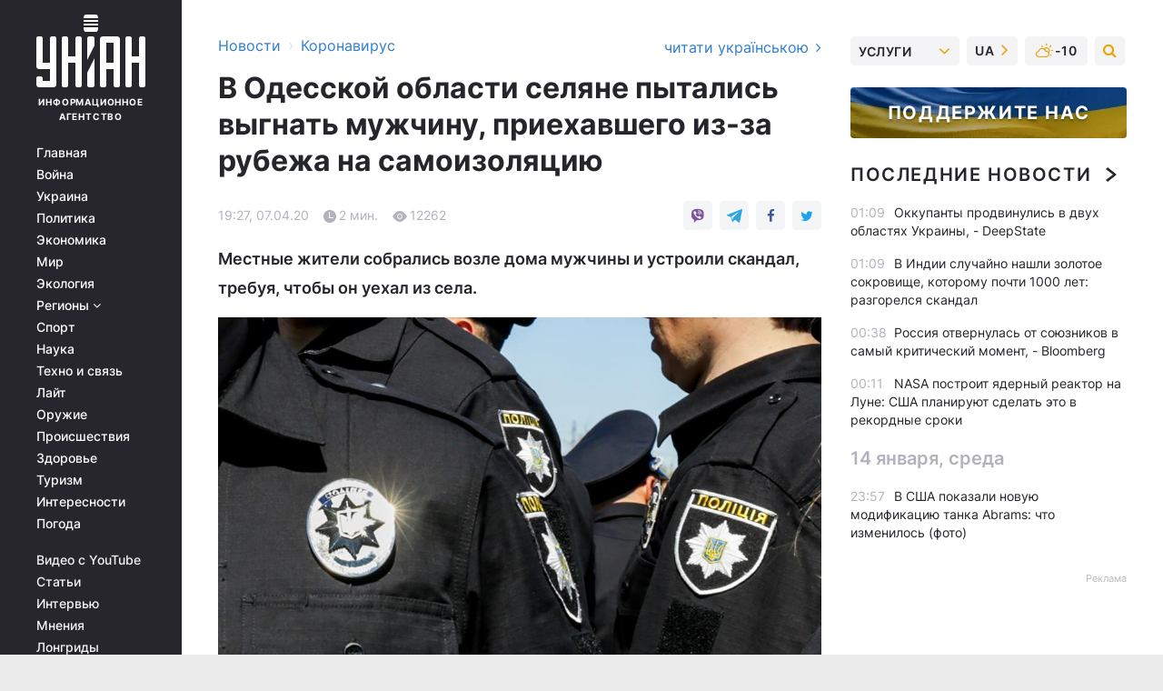

--- FILE ---
content_type: text/html; charset=UTF-8
request_url: https://covid.unian.net/10949399-v-odesskoy-oblasti-selyane-pytalis-vygnat-muzhchinu-priehavshego-iz-za-rubezha-na-samoizolyaciyu.html
body_size: 32153
content:
    <!doctype html><html lang="ru"><head><meta charset="utf-8"><meta name="viewport" content="width=device-width, initial-scale=1.0, maximum-scale=2"><title>В Одесской области селяне пытались выгнать мужчину, приехавшего из-за рубежа на самоизоляцию</title><meta name="description" content="В Балтском районе Одесской области местные жители пытались выгнать из села мужчину, прибывшего из-за рубежа на самоизоляцию. Местные жители собрались возле дома мужчины и устроили скандал, требуя, чтобы он уехал из села."/><meta name="keywords" content=""/><meta name="theme-color" content="#28282d"><link rel="manifest" href="https://covid.unian.net/manifest.json"><link rel="shortcut icon" href="https://covid.unian.net/favicon.ico"/><meta property="fb:page_id" content="112821225446278"/><meta property="fb:app_id" content="1728296543975266"/><meta name="application-name" content="УНИАН"><meta name="apple-mobile-web-app-title" content="УНИАН"><meta name="apple-itunes-app" content="app-id=840099366, affiliate-data=ct=smartbannerunian"><link rel="mask-icon" href="https://covid.unian.net/images/safari-pinned-tab.svg" color="#28282d"><link rel="apple-touch-icon" href="https://covid.unian.net/images/apple-touch-icon.png"><link rel="apple-touch-icon" sizes="76x76" href="https://covid.unian.net/images/apple-touch-icon-76x76.png"><link rel="apple-touch-icon" sizes="120x120" href="https://covid.unian.net/images/apple-touch-icon-120x120.png"><link rel="apple-touch-icon" sizes="152x152" href="https://covid.unian.net/images/apple-touch-icon-152x152.png"><link rel="apple-touch-icon" sizes="180x180" href="https://covid.unian.net/images/apple-touch-icon-180x180.png"><link rel="preconnect" href="https://get.optad360.io/" crossorigin><link rel="preconnect" href="https://images.unian.net/" crossorigin><link rel="preconnect" href="https://membrana-cdn.media/" crossorigin><link rel="preconnect" href="https://www.googletagmanager.com/" crossorigin><link rel="preconnect" href="https://static.cloudflareinsights.com" crossorigin><link rel="preconnect" href="https://securepubads.g.doubleclick.net" crossorigin><link rel="preconnect" href="https://pagead2.googlesyndication.com/" crossorigin><link rel="dns-prefetch" href="https://i.ytimg.com/"><link rel="dns-prefetch" href="https://1plus1.video/"><link rel="dns-prefetch" href="https://ls.hit.gemius.pl"><link rel="dns-prefetch" href="https://jsc.idealmedia.io/"><link rel="dns-prefetch" href="https://gaua.hit.gemius.pl/"><link rel="dns-prefetch" href="https://cm.g.doubleclick.net/"><link rel="dns-prefetch" href="https://fonts.googleapis.com/"><link rel="dns-prefetch" href="https://ep2.adtrafficquality.google/"><link rel="dns-prefetch" href="https://ep1.adtrafficquality.google/"><meta property="og:image:width" content="620"><meta property="og:image:height" content="324"><meta property="og:image:type" content="image/jpeg"><meta property="og:url" content="https://covid.unian.net/10949399-v-odesskoy-oblasti-selyane-pytalis-vygnat-muzhchinu-priehavshego-iz-za-rubezha-na-samoizolyaciyu.html"/><meta property="og:title" content="В Одесской области селяне пытались выгнать мужчину, приехавшего из-за рубежа на самоизоляцию"/><meta property="og:description" content="Местные жители собрались возле дома мужчины и устроили скандал, требуя, чтобы он уехал из села."/><meta property="og:type" content="article"/><meta property="og:image" content="https://images.unian.net/photos/2019_04/thumb_files/620_324_1554724956-5759.jpg?1"/><meta property="og:published_time" content="2020-04-07T19:27:00+03:00"><meta property="og:modified_time" content="2020-04-07T19:29:16+03:00"><meta property="og:tag" content="коронавирус в Украине"><meta property="og:section" content="Коронавирус"><meta name="twitter:card" content="summary_large_image"/><meta name="twitter:site" content="@unian"/><meta name="twitter:title" content="В Одесской области селяне пытались выгнать мужчину, приехавшего из-за рубежа на самоизоляцию"/><meta name="twitter:description" content="Местные жители собрались возле дома мужчины и устроили скандал, требуя, чтобы он уехал из села."><meta name="twitter:creator" content="@unian"/><meta name="twitter:image" content="https://images.unian.net/photos/2019_04/thumb_files/1000_545_1554724956-5759.jpg?1"/><meta name="twitter:image:src" content="https://images.unian.net/photos/2019_04/thumb_files/1000_545_1554724956-5759.jpg?1"/><meta name="twitter:domain" content="www.unian.net"/><meta name="robots" content="index, follow, max-image-preview:large"><meta name="telegram:channel" content="@uniannet"><link rel="alternate" href="https://covid.unian.ua/10949396-v-odeskiy-oblasti-selyani-namagalisya-vignati-cholovika-yakiy-prijihav-z-za-kordonu-na-samoizolyaciyu.html"
                  hreflang="uk"><link rel="alternate" href="https://covid.unian.net/10949399-v-odesskoy-oblasti-selyane-pytalis-vygnat-muzhchinu-priehavshego-iz-za-rubezha-na-samoizolyaciyu.html"
                  hreflang="ru"><script>
        function loadVideoNts(url) {
            var script = document.createElement('script');
            script.async = true;
            script.src = url;
            document.head.appendChild(script);
        }
        function handleIntersection(entries, observer) {
            entries.forEach(function (entry) {
                if (entry.isIntersecting) {
                    var videoWrapper = entry.target;
                    observer.unobserve(videoWrapper);

                    window.notsyCmd = window.notsyCmd || [];
                    window.notsyCmd.push(function () {
                        window.notsyInit({
                            pageVersionAutodetect: true,
                            targeting: [['site_section', 'covid']]
                        });
                    });

                    videoWrapper.setAttribute('data-loaded', 'true');
                    observer.disconnect(); // Припиняємо спостереження, коли блок був досягнутий

                    // Завантажуємо скрипт після досягнення блока
                    loadVideoNts('https://cdn.membrana.media/uni/ym.js');
                }
            });
        }

        var options = {
            root: null,
            rootMargin: '0px',
            threshold: 0.1
        };

        var observerMembr = new IntersectionObserver(handleIntersection, options);

        document.addEventListener('DOMContentLoaded', function () {
            var videoWrapper = document.querySelector('.nts-video-wrapper:not([data-loaded])');
            if (videoWrapper) {
                observerMembr.observe(videoWrapper);
            }
        });

    </script><link rel="alternate" href="https://covid.unian.net/10949399-v-odesskoy-oblasti-selyane-pytalis-vygnat-muzhchinu-priehavshego-iz-za-rubezha-na-samoizolyaciyu.html" hreflang="x-default"/><link href="https://covid.unian.net/amp-10949399-v-odesskoy-oblasti-selyane-pytalis-vygnat-muzhchinu-priehavshego-iz-za-rubezha-na-samoizolyaciyu.html" rel="amphtml"><link rel="canonical" href="https://covid.unian.net/10949399-v-odesskoy-oblasti-selyane-pytalis-vygnat-muzhchinu-priehavshego-iz-za-rubezha-na-samoizolyaciyu.html"><link rel="preload" as="font" type="font/woff" crossorigin="anonymous" href="https://covid.unian.net/build/assets/fonts/Inter/Inter-Bold.woff"><link rel="preload" as="font" type="font/woff" crossorigin="anonymous" href="https://covid.unian.net/build/assets/fonts/Inter/Inter-Medium.woff"><link rel="preload" as="font" type="font/woff" crossorigin="anonymous" href="https://covid.unian.net/build/assets/fonts/Inter/Inter-Regular.woff"><link rel="preload" as="font" type="font/woff" crossorigin="anonymous" href="https://covid.unian.net/build/assets/fonts/Inter/Inter-SemiBold.woff"><style id="top"> *{margin:0;padding:0}body{font-size:14px;line-height:1.5}html{font-family:sans-serif;-ms-text-size-adjust:100%;-webkit-text-size-adjust:100%;-webkit-tap-highlight-color:rgba(0,0,0,0)}[class*=" icon-"],[class^=icon-],html{-webkit-font-smoothing:antialiased}a,img{border:none;outline:none}*{box-sizing:border-box;-webkit-box-sizing:border-box;-moz-box-sizing:border-box}@media (max-width:1184px){.nano-mob>.nano-content-mob{position:absolute;overflow:scroll;overflow-x:hidden;right:0;bottom:0}.nano-mob>.nano-content-mob::-webkit-scrollbar{display:none}.has-scrollbar>.nano-content-mob::-webkit-scrollbar{display:block}.nano-mob>.nano-pane{display:none!important;background:rgba(0,0,0,.25);position:absolute;width:10px;right:0;top:0;bottom:0;visibility:hidden;opacity:.01;-webkit-transition:.2s;-moz-transition:.2s;-o-transition:.2s;transition:.2s;border-radius:5px}.nano-mob>.nano-pane>.nano-slider{display:none;background:#444;position:relative;margin:0 1px;border-radius:3px}}@media (min-width:1185px){.nano-mob>.nano-content{-moz-appearance:none}.hidden-lg{display:none!important}.nano:not(.nano-mob)>.nano-content{position:absolute;overflow:auto;overflow-x:hidden;top:0;right:-12px!important;bottom:0;left:0}}.app-banner{padding:12px 26px 12px 16px;max-width:240px;height:320px;position:relative;margin:0 auto}.app-banner__title{font-weight:700;font-size:24px;line-height:28px;color:#efa205;margin-bottom:8px}.app-banner__text{font-weight:500;font-size:16px;line-height:20px;color:#fff}.app-banner__bottom{position:absolute;bottom:0;display:flex;justify-content:space-between;width:100%;left:0;padding:12px 16px}.app-banner__btn{height:36px;width:calc(50% - 4px);border:2px solid #efa205;border-radius:8px;text-align:center;line-height:30px}</style><link rel="stylesheet" href="https://covid.unian.net/build/post.25f14eadfe90cdfe026eadb8063872ef.css"><style>
        .nts-video {width: 100%; height: calc(100vw / 16 * 9); max-height: 270px; margin: 10px auto; }
        .nts-video-wrapper {max-width: 670px;background: #383842;padding: 8px 16px 16px;border-radius: 4px;margin : 16px 0;overflow: hidden}
        .nts-video-label svg{margin-right: 8px;}
        .nts-video-label {font-weight: 600;font-size: 16px;line-height: 24px;align-self: start;letter-spacing: 0.08em;text-transform: uppercase;color: #B2B2BD;flex-start;align-items: center;
            display: flex;}

        @media (min-width: 1024px) {
            .nts-video {height: 360px; max-height: 360px;    margin-bottom: unset;}
        }
        @media (max-width: 1200px) {


        }

    </style><script type="application/ld+json">{"@context":"https:\/\/schema.org","@type":"NewsArticle","headline":"В Одесской области селяне пытались выгнать мужчину, приехавшего из-за рубежа на самоизоляцию","description":"Местные жители собрались возле дома мужчины и устроили скандал, требуя, чтобы он уехал из села.","articleSection":"Коронавирус","inLanguage":"ru","isAccessibleForFree":true,"datePublished":"2020-04-07T19:27:00+03:00","dateModified":"2020-04-07T19:29:16+03:00","mainEntityOfPage":{"@type":"WebPage","@id":"https:\/\/covid.unian.net\/10949399-v-odesskoy-oblasti-selyane-pytalis-vygnat-muzhchinu-priehavshego-iz-za-rubezha-na-samoizolyaciyu.html"},"image":{"@type":"ImageObject","url":"https:\/\/images.unian.net\/photos\/2019_04\/thumb_files\/1200_0_1554724956-5759.jpg"},"publisher":{"@type":"Organization","name":"УНИАН","legalName":"Украинское независимое информационное агентство УНИАН","url":"https:\/\/www.unian.net\/","sameAs":["https:\/\/www.facebook.com\/uniannet\/","https:\/\/www.facebook.com\/UNIAN.ua","https:\/\/www.facebook.com\/unian.ukraine","https:\/\/www.facebook.com\/pogoda.unian\/","https:\/\/www.facebook.com\/devichnikunian\/","https:\/\/www.facebook.com\/starsunian\/","https:\/\/x.com\/unian","https:\/\/t.me\/uniannet","https:\/\/invite.viber.com\/?g2=AQA%2Fnf2OzxyI50pG6plG5XH2%2FokWAnOf0dNcAMevia2uE9z%2FYouMau7DjYf%2B06f1&lang=ru","https:\/\/www.youtube.com\/@unian","https:\/\/www.youtube.com\/@unian_tv","https:\/\/uk.wikipedia.org\/wiki\/%D0%A3%D0%9D%D0%86%D0%90%D0%9D","https:\/\/ru.wikipedia.org\/wiki\/%D0%A3%D0%9D%D0%98%D0%90%D0%9D","https:\/\/www.linkedin.com\/company\/96838031\/"],"foundingDate":1993,"logo":{"@type":"ImageObject","url":"https:\/\/covid.unian.net\/images\/unian_schema.png","width":95,"height":60},"address":{"@type":"PostalAddress","streetAddress":"ул. Кириловская 23","addressLocality":"Киев","postalCode":"01001","addressCountry":"UA"},"contactPoint":{"@type":"ContactPoint","email":"unian.headquoters@unian.net","telephone":"+38-044-498-07-60","contactType":"headquoters","areaServed":"UA","availableLanguage":["uk-UA","ru-UA","en-UA"]}},"name":"УНИАН редакция","author":{"@type":"Person","0":"УНИАН редакция"},"articleBody":"На место происшествия были вызваны полицейские \\ facebook.com\/mvs.gov.ua\r\n\r\n\r\nВ Балтском районе Одесской области местные жители пытались выгнать из села мужчину, прибывшего из-за рубежа на самоизоляцию.\r\n\r\nЧитайте такжеВернулась из Турции: в Одессе коронавирус выявили у дочери инфицированного мужчины\r\n\r\nКак сообщили УНИАН в Главном управлении Национальной полиции в Одесской области, инцидент произошел в селе Ракулово, куда 27-летний мужчина вернулся из Чехии.\r\n\r\nСогласно мерам, предусмотренным карантином, мужчина самоизолировался в частном доме, который принадлежит его бабушке.\r\n\r\n&laquo;Он поселился на обязательную самоизоляцию в пустом доме. Об этом узнали местные жители, собрались возле дома и устроили скандал, требуя, чтобы мужчина уехал из села&raquo;, - рассказали в главке.\r\n\r\nНа место происшествия были вызваны полицейские. Они проверили законность пребывания человека по указанному адресу и соблюдения им условий самоизоляции.\r\n\r\nУстановлено, что гражданин четко выполняет все рекомендации по карантину &ndash; по приезду был осмотрен врачами, живет один, не оставляет места проживания, не контактирует с окружающими.\r\n\r\nКак отмечается, с жителями села правоохранители провели разъяснительную работу. Им объяснили законность и правильность действий приезжего.\r\n\r\nПо словам родственников указанного мужчины, около 30 местных жителей собрались возле его дома. Громко кричали и угрожали физической расправой, если мужчина не уедет. Свое требование они аргументировали тем, что тот якобы может их заразить.\r\n\r\nВ полиции утверждают, что конфликт исчерпан."}</script><script type="application/ld+json">{"@context":"https:\/\/schema.org","@type":"BreadcrumbList","itemListElement":[{"@type":"ListItem","position":1,"item":{"@id":"https:\/\/www.unian.net\/","name":"Новости"}},{"@type":"ListItem","position":2,"item":{"@id":"https:\/\/covid.unian.net\/","name":"Коронавирус"}},{"@type":"ListItem","position":3,"item":{"@id":"https:\/\/covid.unian.net\/10949399-v-odesskoy-oblasti-selyane-pytalis-vygnat-muzhchinu-priehavshego-iz-za-rubezha-na-samoizolyaciyu.html","name":"В Одесской области селяне пытались выгнать мужчину, приехавшего из-за рубежа на самоизоляцию"}}]}</script><link rel="alternate" type="application/rss+xml" href="https://rss.unian.net/site/gplay_302_rus.rss"/><script type="application/ld+json">{"@context":"https:\/\/schema.org","@type":"SoftwareApplication","name":"УНИАН","operatingSystem":"iOS 13.0 or later","applicationCategory":"BusinessApplication","offers":{"@type":"Offer","price":"0","priceCurrency":"USD"}}</script><script type="application/ld+json">{"@context":"https:\/\/schema.org","@type":"SoftwareApplication","name":"УНИАН","operatingSystem":"ANDROID","applicationCategory":"BusinessApplication","offers":{"@type":"Offer","price":"0","priceCurrency":"USD"}}</script><script type="application/ld+json">{"@context":"https:\/\/schema.org","@type":"Organization","name":"УНИАН","legalName":"Украинское независимое информационное агентство УНИАН","url":"https:\/\/www.unian.net\/","sameAs":["https:\/\/www.facebook.com\/uniannet\/","https:\/\/www.facebook.com\/UNIAN.ua","https:\/\/www.facebook.com\/unian.ukraine","https:\/\/www.facebook.com\/pogoda.unian\/","https:\/\/www.facebook.com\/devichnikunian\/","https:\/\/www.facebook.com\/starsunian\/","https:\/\/x.com\/unian","https:\/\/t.me\/uniannet","https:\/\/invite.viber.com\/?g2=AQA%2Fnf2OzxyI50pG6plG5XH2%2FokWAnOf0dNcAMevia2uE9z%2FYouMau7DjYf%2B06f1&lang=ru","https:\/\/www.youtube.com\/@unian","https:\/\/www.youtube.com\/@unian_tv","https:\/\/uk.wikipedia.org\/wiki\/%D0%A3%D0%9D%D0%86%D0%90%D0%9D","https:\/\/ru.wikipedia.org\/wiki\/%D0%A3%D0%9D%D0%98%D0%90%D0%9D","https:\/\/www.linkedin.com\/company\/96838031\/"],"foundingDate":1993,"logo":{"@type":"ImageObject","url":"https:\/\/covid.unian.net\/images\/unian_schema.png","width":95,"height":60},"address":{"@type":"PostalAddress","streetAddress":"ул. Кириловская 23","addressLocality":"Киев","postalCode":"01001","addressCountry":"UA"},"contactPoint":{"@type":"ContactPoint","email":"unian.headquoters@unian.net","telephone":"+38-044-498-07-60","contactType":"headquoters","areaServed":"UA","availableLanguage":["uk-UA","ru-UA","en-UA"]}}</script><script type="application/ld+json">{"@context":"https:\/\/schema.org","@type":"NewsMediaOrganization","name":"УНИАН","legalName":"Украинское независимое информационное агентство УНИАН","url":"https:\/\/www.unian.net\/","sameAs":["https:\/\/www.facebook.com\/uniannet\/","https:\/\/www.facebook.com\/UNIAN.ua","https:\/\/www.facebook.com\/unian.ukraine","https:\/\/www.facebook.com\/pogoda.unian\/","https:\/\/www.facebook.com\/devichnikunian\/","https:\/\/www.facebook.com\/starsunian\/","https:\/\/x.com\/unian","https:\/\/t.me\/uniannet","https:\/\/invite.viber.com\/?g2=AQA%2Fnf2OzxyI50pG6plG5XH2%2FokWAnOf0dNcAMevia2uE9z%2FYouMau7DjYf%2B06f1&lang=ru","https:\/\/www.youtube.com\/@unian","https:\/\/www.youtube.com\/@unian_tv","https:\/\/uk.wikipedia.org\/wiki\/%D0%A3%D0%9D%D0%86%D0%90%D0%9D","https:\/\/ru.wikipedia.org\/wiki\/%D0%A3%D0%9D%D0%98%D0%90%D0%9D","https:\/\/www.linkedin.com\/company\/96838031\/"],"foundingDate":1993,"logo":{"@type":"ImageObject","url":"https:\/\/covid.unian.net\/images\/unian_schema.png","width":95,"height":60},"address":{"@type":"PostalAddress","streetAddress":"ул. Кириловская 23","addressLocality":"Киев","postalCode":"01001","addressCountry":"UA"},"contactPoint":{"@type":"ContactPoint","email":"unian.headquoters@unian.net","telephone":"+38-044-498-07-60","contactType":"headquoters","areaServed":"UA","availableLanguage":["uk-UA","ru-UA","en-UA"]}}</script><script type="application/ld+json">{"@context":"https:\/\/schema.org","@type":"WebSite","name":"Украинское независимое информационное агентство УНИАН","alternateName":"УНИАН","url":"https:\/\/www.unian.net\/","potentialAction":{"@type":"SearchAction","target":"https:\/\/www.unian.net\/search?q={search_term_string}","query-input":"required name=search_term_string"},"author":{"@type":"NewsMediaOrganization","name":"УНИАН","legalName":"Украинское независимое информационное агентство УНИАН","url":"https:\/\/www.unian.net\/","sameAs":["https:\/\/www.facebook.com\/uniannet\/","https:\/\/www.facebook.com\/UNIAN.ua","https:\/\/www.facebook.com\/unian.ukraine","https:\/\/www.facebook.com\/pogoda.unian\/","https:\/\/www.facebook.com\/devichnikunian\/","https:\/\/www.facebook.com\/starsunian\/","https:\/\/x.com\/unian","https:\/\/t.me\/uniannet","https:\/\/invite.viber.com\/?g2=AQA%2Fnf2OzxyI50pG6plG5XH2%2FokWAnOf0dNcAMevia2uE9z%2FYouMau7DjYf%2B06f1&lang=ru","https:\/\/www.youtube.com\/@unian","https:\/\/www.youtube.com\/@unian_tv","https:\/\/uk.wikipedia.org\/wiki\/%D0%A3%D0%9D%D0%86%D0%90%D0%9D","https:\/\/ru.wikipedia.org\/wiki\/%D0%A3%D0%9D%D0%98%D0%90%D0%9D","https:\/\/www.linkedin.com\/company\/96838031\/"],"foundingDate":1993,"logo":{"@type":"ImageObject","url":"https:\/\/covid.unian.net\/images\/unian_schema.png","width":95,"height":60},"address":{"@type":"PostalAddress","streetAddress":"ул. Кириловская 23","addressLocality":"Киев","postalCode":"01001","addressCountry":"UA"},"contactPoint":{"@type":"ContactPoint","email":"unian.headquoters@unian.net","telephone":"+38-044-498-07-60","contactType":"headquoters","areaServed":"UA","availableLanguage":["uk-UA","ru-UA","en-UA"]}},"creator":{"@type":"NewsMediaOrganization","name":"УНИАН","legalName":"Украинское независимое информационное агентство УНИАН","url":"https:\/\/www.unian.net\/","sameAs":["https:\/\/www.facebook.com\/uniannet\/","https:\/\/www.facebook.com\/UNIAN.ua","https:\/\/www.facebook.com\/unian.ukraine","https:\/\/www.facebook.com\/pogoda.unian\/","https:\/\/www.facebook.com\/devichnikunian\/","https:\/\/www.facebook.com\/starsunian\/","https:\/\/x.com\/unian","https:\/\/t.me\/uniannet","https:\/\/invite.viber.com\/?g2=AQA%2Fnf2OzxyI50pG6plG5XH2%2FokWAnOf0dNcAMevia2uE9z%2FYouMau7DjYf%2B06f1&lang=ru","https:\/\/www.youtube.com\/@unian","https:\/\/www.youtube.com\/@unian_tv","https:\/\/uk.wikipedia.org\/wiki\/%D0%A3%D0%9D%D0%86%D0%90%D0%9D","https:\/\/ru.wikipedia.org\/wiki\/%D0%A3%D0%9D%D0%98%D0%90%D0%9D","https:\/\/www.linkedin.com\/company\/96838031\/"],"foundingDate":1993,"logo":{"@type":"ImageObject","url":"https:\/\/covid.unian.net\/images\/unian_schema.png","width":95,"height":60},"address":{"@type":"PostalAddress","streetAddress":"ул. Кириловская 23","addressLocality":"Киев","postalCode":"01001","addressCountry":"UA"},"contactPoint":{"@type":"ContactPoint","email":"unian.headquoters@unian.net","telephone":"+38-044-498-07-60","contactType":"headquoters","areaServed":"UA","availableLanguage":["uk-UA","ru-UA","en-UA"]}},"publisher":{"@type":"NewsMediaOrganization","name":"УНИАН","legalName":"Украинское независимое информационное агентство УНИАН","url":"https:\/\/www.unian.net\/","sameAs":["https:\/\/www.facebook.com\/uniannet\/","https:\/\/www.facebook.com\/UNIAN.ua","https:\/\/www.facebook.com\/unian.ukraine","https:\/\/www.facebook.com\/pogoda.unian\/","https:\/\/www.facebook.com\/devichnikunian\/","https:\/\/www.facebook.com\/starsunian\/","https:\/\/x.com\/unian","https:\/\/t.me\/uniannet","https:\/\/invite.viber.com\/?g2=AQA%2Fnf2OzxyI50pG6plG5XH2%2FokWAnOf0dNcAMevia2uE9z%2FYouMau7DjYf%2B06f1&lang=ru","https:\/\/www.youtube.com\/@unian","https:\/\/www.youtube.com\/@unian_tv","https:\/\/uk.wikipedia.org\/wiki\/%D0%A3%D0%9D%D0%86%D0%90%D0%9D","https:\/\/ru.wikipedia.org\/wiki\/%D0%A3%D0%9D%D0%98%D0%90%D0%9D","https:\/\/www.linkedin.com\/company\/96838031\/"],"foundingDate":1993,"logo":{"@type":"ImageObject","url":"https:\/\/covid.unian.net\/images\/unian_schema.png","width":95,"height":60},"address":{"@type":"PostalAddress","streetAddress":"ул. Кириловская 23","addressLocality":"Киев","postalCode":"01001","addressCountry":"UA"},"contactPoint":{"@type":"ContactPoint","email":"unian.headquoters@unian.net","telephone":"+38-044-498-07-60","contactType":"headquoters","areaServed":"UA","availableLanguage":["uk-UA","ru-UA","en-UA"]}},"datePublished":"2026-01-15T01:26:18+02:00","dateModified":"2026-01-15T01:26:18+02:00","inLanguage":"ru"}</script><link href="https://www.googletagmanager.com/gtag/js?id=G-TECJ2YKWSJ" rel="preload" as="script"><script async src="https://www.googletagmanager.com/gtag/js?id=G-TECJ2YKWSJ"></script><script>window.dataLayer = window.dataLayer || [];function gtag(){dataLayer.push(arguments);}gtag('js', new Date());gtag('config', 'G-TECJ2YKWSJ');</script><script>(function(w,d,s,l,i){w[l]=w[l]||[];w[l].push({'gtm.start':new Date().getTime(),event:'gtm.js'});var f=d.getElementsByTagName(s)[0],j=d.createElement(s),dl=l!='dataLayer'?'&l='+l:'';j.async=true;j.src='https://www.googletagmanager.com/gtm.js?id='+i+dl;f.parentNode.insertBefore(j,f);})(window,document,'script','dataLayer','GTM-N24V2BL');</script></head><body class="home" data-infinite-scroll=""><div id="page_content" class="container main-wrap" data-page="1" data-page-max="50"><div class="main-column row m-0"><div class="col-lg-2 col-sm-12 prl0"><div class="main-menu"><div class="main-menu__content nano"><div class="nano-content"><div class="inside-nano-content"><a href="javascript:void(0);" id="trigger" class="menu-trigger hidden-lg" aria-label="menu"></a><div class="main-menu__logo"><a href="https://www.unian.net/"><img src="https://covid.unian.net/images/unian-logo.svg" alt="Информационное агентство" width="120" height="80"/><div class="main-menu__logo-text">Информационное агентство</div></a></div><div class="hidden-lg main-menu__search"><div class="header-search__toggle hidden-lg" style="width: 15px; height: 19px"><i class="fa fa-search"></i></div><form method="GET" action="https://www.unian.net/search" class="header-search__form disactive"><div class="header-search__close hidden-lg">+</div><input type="text" name="q" aria-label="search" class="header-search__input" placeholder=" "/><input type="hidden" name="token" value="236107520"/><button type="submit" class="header-search__button" aria-label="search"><i class="fa fa-search"></i></button></form></div><nav class="main-menu__nav mp-menu nano nano-mob" id="mp-menu"><div class="main-menu__close hidden-lg">+</div><div class="nano-content nano-content-mob"><div class="mp-level main-menu__list"><ul><li class="main-menu__item"><a href="https://www.unian.net/">Главная</a></li><li class="main-menu__item"><a href="https://www.unian.net/war">Война</a></li><li class="main-menu__item"><a href="https://www.unian.net/society">Украина</a></li><li class="main-menu__item"><a href="https://www.unian.net/politics">Политика</a></li><li class="main-menu__item"><a href="https://www.unian.net/economics">Экономика</a></li><li class="main-menu__item"><a href="https://www.unian.net/world">Мир</a></li><li class="main-menu__item"><a href="https://www.unian.net/ecology">Экология</a></li><li class="main-menu__item has-submenu"><a href="javascript:void(0);">Регионы <i class="fa fa-angle-down"></i></a><div class="sub-level main-menu__sub-list"><ul><li><a href="https://www.unian.net/kyiv">Киев</a></li><li><a href="https://www.unian.net/lvov">Львов</a></li><li><a href="https://www.unian.net/dnepropetrovsk">Днепр</a></li><li><a href="https://www.unian.net/kharkiv">Харьков</a></li><li><a href="https://www.unian.net/odessa">Одесса</a></li></ul></div></li><li class="main-menu__item"><a href="https://sport.unian.net/">Спорт</a></li><li class="main-menu__item"><a href="https://www.unian.net/science">Наука</a></li><li class="main-menu__item"><a href="https://www.unian.net/techno">Техно и связь</a></li><li class="main-menu__item"><a href="https://www.unian.net/lite">Лайт</a></li><li class="main-menu__item"><a href="https://www.unian.net/weapons">Оружие</a></li><li class="main-menu__item"><a href="https://www.unian.net/incidents">Происшествия</a></li><li class="main-menu__item"><a href="https://health.unian.net/">Здоровье</a></li><li class="main-menu__item"><a href="https://www.unian.net/tourism">Туризм</a></li><li class="main-menu__item"><a href="https://www.unian.net/curiosities">Интересности</a></li><li class="main-menu__item"><a href="https://pogoda.unian.net">Погода</a></li></ul></div><div class="main-menu__services main-menu__list"><ul><li class="main-menu__item"><a href="https://covid.unian.net/video-youtube">Видео с YouTube</a></li><li class="main-menu__item"><a href="https://www.unian.net/detail/publications">Статьи</a></li><li class="main-menu__item"><a href="https://www.unian.net/detail/interviews">Интервью</a></li><li class="main-menu__item"><a href="https://www.unian.net/detail/opinions">Мнения</a></li><li class="main-menu__item"><a href="https://www.unian.net/longrids">Лонгриды</a></li><li class="main-menu__item hidden-lg"><a href="https://www.unian.net/static/press/live">Пресс-центр</a></li><li class="main-menu__item has-submenu hidden-lg"><a href="javascript:void(0);">Услуги<i class="fa fa-angle-down"></i></a><div class="sub-level main-menu__sub-list"><ul><li><a href="https://www.unian.net/static/advertising/advert">Реклама на сайте</a></li><li><a href="https://www.unian.net/static/press/about">Пресс-центр</a></li><li><a href="https://photo.unian.net/">Фотобанк</a></li><li><a href="https://www.unian.net/static/monitoring/about">Мониторинг СМИ</a></li><li><a href="https://www.unian.net/static/subscription/products">Подписка на новости</a></li></ul></div></li></ul></div><div class="main-menu__services main-menu__list"><ul><li class="main-menu__item"><a href="https://www.unian.net/news/archive">Архив</a></li><li class="main-menu__item "><a href="https://www.unian.net/vacancy">Вакансии</a></li><li class="main-menu__item"><a href="https://www.unian.net/static/contacts">Контакты</a></li></ul></div></div></nav></div></div></div><div id="M473096ScriptRootC1436947" class="ideal-story" data-attribute="https://jsc.idealmedia.io/u/n/unian.net.1436947.js"></div></div></div><div class="col-lg-10 col-sm-12"><div class=" hot-news--negative"  ></div><div  class="running-line--negative"></div><div class="content-column"
											><div id="block_left_column_content" class="left-column sm-w-100"
																					 data-ajax-url="https://covid.unian.net/10949399-v-odesskoy-oblasti-selyane-pytalis-vygnat-muzhchinu-priehavshego-iz-za-rubezha-na-samoizolyaciyu.html"
																	><div class=" infinity-item"
         data-url="https://covid.unian.net/10949399-v-odesskoy-oblasti-selyane-pytalis-vygnat-muzhchinu-priehavshego-iz-za-rubezha-na-samoizolyaciyu.html"
         data-title="В Одесской области селяне пытались выгнать мужчину, приехавшего из-за рубежа на самоизоляцию"
         data-io-article-url="https://covid.unian.net/10949399-v-odesskoy-oblasti-selyane-pytalis-vygnat-muzhchinu-priehavshego-iz-za-rubezha-na-samoizolyaciyu.html"
         data-prev-url="https://covid.unian.net/"
    ><div class="article "><div class="top-bredcr "><div class="breadcrumbs"><ol vocab="https://schema.org/" typeof="BreadcrumbList"><li property="itemListElement" typeof="ListItem"><a property="item" typeof="WebPage"
               href="//www.unian.net/detail/all_news"><span
                        property="name">  Новости</span></a><meta property="position" content="1"></li><li><span>›</span></li><li property="itemListElement" typeof="ListItem"><a property="item" typeof="WebPage"
                   href="https://covid.unian.net/"><span
                            property="name">  Коронавирус</span></a><meta property="position" content="2"></li></ol></div><a href="https://covid.unian.ua/10949396-v-odeskiy-oblasti-selyani-namagalisya-vignati-cholovika-yakiy-prijihav-z-za-kordonu-na-samoizolyaciyu.html" rel="alternate" hreflang="uk" class="other-lang ">
                                   читати українською
                                                                <i class="fa fa-angle-right"></i></a></div><h1>В Одесской области селяне пытались выгнать мужчину, приехавшего из-за рубежа на самоизоляцию</h1><div class="article__info    "><div><div class="article__info-item time ">19:27, 07.04.20</div><span class="article__info-item comments"><i class="unian-read"></i>
                                2 мин.
                            </span><span class="article__info-item views"><i class="unian-eye"></i><span id="js-views-10949399"></span><script>
    function CreateRequest() {
        var Request = false;

        if (window.XMLHttpRequest) {
            //Gecko-совместимые браузеры, Safari, Konqueror
            Request = new XMLHttpRequest();
        } else if (window.ActiveXObject) {
            //Internet explorer
            try {
                Request = new ActiveXObject("Microsoft.XMLHTTP");
            } catch (CatchException) {
                Request = new ActiveXObject("Msxml2.XMLHTTP");
            }
        }

        if (!Request) {
            return null;
        }

        return Request;
    }

    /*
        Функция посылки запроса к файлу на сервере
        r_method  - тип запроса: GET или POST
        r_path    - путь к файлу
        r_args    - аргументы вида a=1&b=2&c=3...
        r_handler - функция-обработчик ответа от сервера
    */
    function SendRequest(r_method, r_path, r_args, r_handler) {
        //Создаём запрос
        var Request = CreateRequest();

        //Проверяем существование запроса еще раз
        if (!Request) {
            return;
        }

        //Назначаем пользовательский обработчик
        Request.onreadystatechange = function() {
            //Если обмен данными завершен
            if (Request.readyState == 4) {
                if (Request.status == 200) {
                    //Передаем управление обработчику пользователя
                    r_handler(Request);
                }
            }
        }

        //Проверяем, если требуется сделать GET-запрос
        if (r_method.toLowerCase() == "get" && r_args.length > 0)
            r_path += "?" + r_args;

        //Инициализируем соединение
        Request.open(r_method, r_path, true);

        if (r_method.toLowerCase() == "post") {
            //Если это POST-запрос

            //Устанавливаем заголовок
            Request.setRequestHeader("Content-Type","application/x-www-form-urlencoded; charset=utf-8");
            //Посылаем запрос
            Request.send(r_args);
        } else {
            //Если это GET-запрос
            Request.responseType = 'json';
            //Посылаем нуль-запрос
            Request.send(null);
        }
    }

    //Создаем функцию обработчик
    var Handler = function(Request) {
        document.getElementById("js-views-10949399").innerHTML = ' ' + Request.response.views;
    }

    //Отправляем запрос
    SendRequest("GET", '/ajax/views/10949399', "", Handler);
</script></span></div><div class="article-shares " data-url="https://covid.unian.net/10949399-v-odesskoy-oblasti-selyane-pytalis-vygnat-muzhchinu-priehavshego-iz-za-rubezha-na-samoizolyaciyu.html"><div class="social-likes"><a href="viber://forward?text=https://covid.unian.net/10949399-v-odesskoy-oblasti-selyane-pytalis-vygnat-muzhchinu-priehavshego-iz-za-rubezha-na-samoizolyaciyu.html" class="vb" rel="nofollow noopener"><i class="unian-viber"></i></a><a href="https://telegram.me/share/url?url=https://covid.unian.net/10949399-v-odesskoy-oblasti-selyane-pytalis-vygnat-muzhchinu-priehavshego-iz-za-rubezha-na-samoizolyaciyu.html" class="tg" rel="nofollow noopener"><i class="unian-telegramm"></i></a><a href="https://www.facebook.com/sharer.php?u=https://covid.unian.net/10949399-v-odesskoy-oblasti-selyane-pytalis-vygnat-muzhchinu-priehavshego-iz-za-rubezha-na-samoizolyaciyu.html" class="fb" rel="nofollow noopener"><i class="fa fa-facebook"></i></a><a href="https://twitter.com/share?&url=https://covid.unian.net/10949399-v-odesskoy-oblasti-selyane-pytalis-vygnat-muzhchinu-priehavshego-iz-za-rubezha-na-samoizolyaciyu.html&text=В Одесской области селяне пытались выгнать мужчину, приехавшего из-за рубежа на самоизоляцию" class="tw" rel="nofollow noopener"><i class="fa fa-twitter"></i></a></div></div></div><p class="article__like-h2">Местные жители собрались возле дома мужчины и устроили скандал, требуя, чтобы он уехал из села.</p><div class="article-text  "><div class="photo_block"><img alt="На место происшествия были вызваны полицейские \ facebook.com/mvs.gov.ua" src="[data-uri]" title="На место происшествия были вызваны полицейские \ facebook.com/mvs.gov.ua" data-src="https://images.unian.net/photos/2019_04/1554724956-5759.jpg?0.8210313082218337" class="lazy"><div class="subscribe_photo_text">На место происшествия были вызваны полицейские \ facebook.com/mvs.gov.ua</div></div><p>В Балтском районе Одесской области местные жители пытались выгнать из села мужчину, прибывшего из-за рубежа на самоизоляцию.</p><p><a target="_blank" class="read-also" data-src="https://images.unian.net/photos/2020_03/thumb_files/205_205_1584084483-6342.jpg" href="https://covid.unian.net/10941494-vernulas-iz-turcii-v-odesse-koronavirus-vyyavili-u-docheri-inficirovannogo-muzhchiny.html?utm_source=unian&amp;utm_medium=related_news&amp;utm_campaign=related_news_in_post"><span class="read-also-text">Читайте также</span><span class="read-also-info">Вернулась из Турции: в Одессе коронавирус выявили у дочери инфицированного мужчины</span></a></p><p>Как сообщили УНИАН в Главном управлении Национальной полиции в Одесской области, инцидент произошел в селе Ракулово, куда 27-летний мужчина вернулся из Чехии.</p><div><div class="nts-video-wrapper"><div class="nts-video-label"><svg xmlns="http://www.w3.org/2000/svg" width="24" height="24" viewbox="0 0 24 24" fill="none"><path d="M17 12L9 16L9 8L17 12Z" fill="#B2B2BD"></path><rect x="0.5" y="0.5" width="23" height="23" rx="11.5" stroke="#B2B2BD"></rect></svg>Видео дня</div><div class="nts-video UNI_VIDEO"></div></div></div><p>Согласно мерам, предусмотренным карантином, мужчина самоизолировался в частном доме, который принадлежит его бабушке.</p><p>«Он поселился на обязательную самоизоляцию в пустом доме. Об этом узнали местные жители, собрались возле дома и устроили скандал, требуя, чтобы мужчина уехал из села», - рассказали в главке.</p><p>На место происшествия были вызваны полицейские. Они проверили законность пребывания человека по указанному адресу и соблюдения им условий самоизоляции.</p><p>Установлено, что гражданин четко <a data-src="https://images.unian.net/photos/2020_03/thumb_files/205_205_1585326504-9316.jpg" href="https://www.unian.net/society/10934921-odesskaya-oblast-provalivaet-podgotovku-k-epidemii-koronavirusa-iz-za-soprotivleniya-vlastey-stavnicer.html" target="_blank">выполняет все рекомендации</a> по карантину – по приезду был осмотрен врачами, живет один, не оставляет места проживания, не контактирует с окружающими.</p><p>Как отмечается, с жителями села правоохранители провели разъяснительную работу. Им объяснили законность и правильность действий приезжего.</p><p>По словам родственников указанного мужчины, около 30 местных жителей собрались возле его дома. Громко <a data-src="https://images.unian.net/photos/2016_04/thumb_files/205_205_1460617010-8545.jpg" href="https://covid.unian.net/10932785-v-odesse-produkty-iz-zakrytyh-na-karantin-detsadov-peredadut-mnogodetnym-semyam-i-maloobespechennym.html" target="_blank">кричали и угрожали физической расправой</a>, если мужчина не уедет. Свое требование они аргументировали тем, что тот якобы может их заразить.</p><p>В полиции утверждают, что конфликт исчерпан.</p></div><div class="article__tags "><a href="https://www.unian.net/tag/koronavirus-v-ukraine" data-gtm-click data-gtm-action="Click"
                                       data-gtm-type="Tags" data-gtm-text="коронавирус в Украине"
                                       class="article__tag  ">коронавирус в Украине</a><a href="https://www.unian.net/pogoda/85432-odessa" class="publication__tag article__tag">погода в Одессе</a></div><a href="https://donate.unian.net" class="support-post"><span class="support-post__text">Помогите проекту</span><span class="support-post__btn">Поддержите нас</span></a><div class="article-bottom  "><div class="social-btn-bottom"><a href="https://t.me/uniannet" class="social-btn-bottom__item tg"
       target="_blank" rel="nofollow noopener"><i class="unian-telegramm"></i><span>Читать УНИАН в Telegram</span></a><a href="https://invite.viber.com/?g2=AQA%2Fnf2OzxyI50pG6plG5XH2%2FokWAnOf0dNcAMevia2uE9z%2FYouMau7DjYf%2B06f1&lang=ru"
       target="_blank" rel="nofollow noopener" class="social-btn-bottom__item vb"><svg xmlns="http://www.w3.org/2000/svg" width="16" height="16" viewBox="0 0 16 16" fill="none"><path d="M8.41685 12.2214C8.17554 12.524 7.71972 12.4857 7.71972 12.4857C4.40261 11.6391 3.51396 8.27953 3.51396 8.27953C3.51396 8.27953 3.47566 7.8275 3.77826 7.58233L4.3758 7.10732C4.67457 6.87747 4.86226 6.32202 4.55966 5.77805C4.39112 5.47542 4.05405 4.93528 3.80508 4.59435C3.54078 4.23425 2.92792 3.49875 2.92409 3.49492C2.62915 3.14249 2.19248 3.06205 1.73284 3.29955C1.73284 3.29955 1.72901 3.30338 1.72518 3.30338C1.28851 3.54855 0.88249 3.878 0.503283 4.29555L0.495623 4.30321C0.212174 4.64414 0.0474681 4.98125 0.00916379 5.3107C0.00150347 5.349 -0.00232792 5.3988 0.00150258 5.45626C-0.00232792 5.60183 0.0206558 5.74357 0.0666204 5.88531L0.0819421 5.8968C0.223666 6.40629 0.583721 7.25289 1.36129 8.66644C1.8669 9.58199 2.384 10.3481 2.89727 10.9917C3.1654 11.3326 3.47183 11.6812 3.82423 12.0375L3.96212 12.1754C4.31835 12.5278 4.66691 12.8343 5.00781 13.1024C5.65132 13.6158 6.41357 14.1329 7.33286 14.6386C8.74627 15.4162 9.59278 15.7763 10.1022 15.918L10.1137 15.9334C10.2554 15.9793 10.3972 15.9985 10.5427 15.9985C10.6002 16.0023 10.65 15.9985 10.6883 15.9908C11.0177 15.9525 11.3548 15.7878 11.6957 15.5043L11.7033 15.4967C12.1208 15.1174 12.4502 14.7075 12.6954 14.2747C12.6954 14.2747 12.6992 14.2708 12.6992 14.267C12.9367 13.8073 12.8563 13.3706 12.5039 13.0756C12.5039 13.0756 11.7646 12.4589 11.4046 12.1946C11.0675 11.9456 10.5236 11.6123 10.221 11.4399C9.67705 11.1373 9.12164 11.325 8.89182 11.6238L8.41685 12.2214Z" fill="#7C529E"/><path fill-rule="evenodd" clip-rule="evenodd" d="M4.94375 3.0038C4.52633 2.5858 4.52633 1.90808 4.94375 1.49008C6.70394 -0.272583 10.7377 -0.944911 13.8406 2.1624C16.9436 5.26972 16.2722 9.30908 14.512 11.0717C14.0946 11.4897 13.4178 11.4897 13.0004 11.0717C12.583 10.6537 12.583 9.97602 13.0004 9.55801C13.9258 8.63136 14.5971 5.94744 12.329 3.67613C10.0609 1.40482 7.38071 2.07715 6.45536 3.0038C6.03794 3.4218 5.36117 3.4218 4.94375 3.0038ZM6.95754 4.85172C6.54012 5.26972 6.54012 5.94744 6.95754 6.36544C7.37496 6.78345 8.05172 6.78345 8.46914 6.36544C8.55903 6.27543 8.76472 6.1747 9.05612 6.1747C9.34751 6.1747 9.55321 6.27543 9.64309 6.36544C9.73297 6.45545 9.83357 6.66144 9.83357 6.95324C9.83357 7.24504 9.73297 7.45102 9.64309 7.54103C9.22567 7.95903 9.22567 8.63675 9.64309 9.05475C10.0605 9.47276 10.7373 9.47276 11.1547 9.05475C11.7362 8.47244 11.9713 7.66993 11.9713 6.95324C11.9713 6.23655 11.7362 5.43404 11.1547 4.85172C10.5732 4.2694 9.7718 4.03397 9.05612 4.03397C8.34043 4.03397 7.53904 4.2694 6.95754 4.85172Z" fill="#7C529E"/></svg><span>Читать УНИАН в Viber</span></a></div></div><div class="partner-news margin-top-20"     style="height: 520px"  ><div class="title-without-border black">
    Новости партнеров
</div><div class="  article-bottom-gallery-slider"><iframe data-src="/content/li-987-rus.html" style="width:100%" loading="lazy" class="partners-iframe"
                height="470" frameborder="0" scrolling="no" title="partners news"></iframe></div></div></div></div></div><div id="block_right_column_content" class="right-column newsfeed  d-none d-md-block"

																							><div class="tools"><div class="dropdown tools__dropdown tools__item"><a href="javascript:void(0);" class="dropdown-toggle">
            Услуги
            <i class="fa fa-angle-down"></i></a><div class="dropdown-menu"><a class="dropdown__item" href="https://www.unian.net/static/advertising/advert">Реклама</a><a class="dropdown__item" href="https://www.unian.net/static/press/about">Пресс-центр</a><a class="dropdown__item" href="https://photo.unian.net/">Фотобанк</a><a class="dropdown__item" href="https://www.unian.net/static/monitoring/about">Мониторинг</a></div></div><div class="tools__item"><a href="https://covid.unian.ua/10949396-v-odeskiy-oblasti-selyani-namagalisya-vignati-cholovika-yakiy-prijihav-z-za-kordonu-na-samoizolyaciyu.html" class="tools__link"><span>
                                     UA
                             </span><i class="fa fa-angle-right"></i></a></div><div class="tools__item" style="width: 69px; justify-content: center"><a               href="https://pogoda.unian.net"
              class="tools__link" id="unian_weather_widget"><i class="fa fa-sun-o mr-1"></i><div></div></a></div><div class="tools__item tools-search"><div class="tools-search__toggle"><i class="fa fa-search"></i></div><form method="GET" action="https://www.unian.net/search" class="tools-search__form"><input type="text" name="q" aria-label="search" class="tools-search__input" placeholder=" " maxlength="20"/><input type="hidden" name="token" value="1300573484"/><button type="submit" class="tools-search__button" aria-label="search"><i class="fa fa-search"></i></button></form></div></div><a href="https://donate.unian.net  " class="support-unian">
            Поддержите нас
        </a><!-- Block all_news start --><div  data-vr-zone="all_right_news" class="block-base ajax-block-container"><section class="newsfeed-column"><a href="https://www.unian.net/detail/all_news" class="title-bordered">
        

                                                                                Последние новости
                                                            <i class="unian-arrow-more"></i></a><div
                                             data-block-ajax-url="https://www.unian.net/ajax/all_news?page_route=news_post"
                data-ajax-page="1"
                data-ajax-limit="75"
                data-counter=""
                    ><ul class="newsfeed__list "><li class="newsfeed__item"><span class="newsfeed__time">01:09</span><h3 class="newsfeed__link"><a href="https://www.unian.net/war/voyna-v-ukraine-rossiyskie-okkupanty-prodvinulis-v-dvuh-oblastyah-13255737.html"  data-vr-contentbox="news_0">Оккупанты продвинулись в двух областях Украины, - DeepState</a></h3></li><li class="newsfeed__item"><span class="newsfeed__time">01:09</span><h3 class="newsfeed__link"><a href="https://www.unian.net/curiosities/v-indii-sluchayno-nashli-zolotoe-sokrovishche-kotoromu-pochti-1000-let-razgorelsya-skandal-13255338.html"  data-vr-contentbox="news_1">В Индии случайно нашли золотое сокровище, которому почти 1000 лет: разгорелся скандал</a></h3></li><li class="newsfeed__item"><span class="newsfeed__time">00:38</span><h3 class="newsfeed__link"><a href="https://www.unian.net/world/rossiya-otvernulas-ot-soyuznikov-v-samyy-kriticheskiy-moment-bloomberg-13255731.html"  data-vr-contentbox="news_2">Россия отвернулась от союзников в самый критический момент, - Bloomberg</a></h3></li><li class="newsfeed__item"><span class="newsfeed__time">00:11</span><h3 class="newsfeed__link"><a href="https://www.unian.net/science/yadernyy-reaktor-na-lune-k-2030-plany-nasa-i-minenergo-ssha-13255335.html"  data-vr-contentbox="news_3">NASA построит ядерный реактор на Луне: США планируют сделать это в рекордные сроки</a></h3></li><li class="newsfeed__date"><a href="https://www.unian.net/news/archive/20260114">14 января, среда</a></li><li class="newsfeed__item"><span class="newsfeed__time">23:57</span><h3 class="newsfeed__link"><a href="https://www.unian.net/weapons/m1e3-abrams-v-ssha-pokazali-prototip-novoy-modifikacii-tanka-13255725.html"  data-vr-contentbox="news_4">В США показали новую модификацию танка Abrams: что изменилось (фото)</a></h3></li><li class="newsfeed__banner banner-fb"><span class="newsfeed__ad">Реклама</span><div class="bnr-block__bnr" style="height: 600px; overflow:hidden;"><!-- Banner UDF1 () start. --><div data-banner="[https://images.unian.net/photos/2021_04/1619793683-7224.png]" data-banner-link="[https://www.unian.net/pogoda/]" data-ad="/82479101/Unian.net_/UDF1_300x600" data-type="bnr" data-size="[[300, 600]]"></div><ins class="staticpubads89354" data-sizes-desktop="300x600" data-slot="14" data-type_oa="GDF1"></ins><!-- Banner UDF1 () end. --></div></li><li class="newsfeed__item"><span class="newsfeed__time">23:57</span><h3 class="newsfeed__link"><a href="https://www.unian.net/science/ostatki-volchego-obeda-sohranivshiesya-v-techenie-14-400-let-prolili-svet-na-istoriyu-drevnego-nosoroga-13255713.html"  data-vr-contentbox="news_5">Остатки волчьего обеда, сохранившиеся более 14 тысяч лет, пролили свет на историю древнего носорога</a></h3></li><li class="newsfeed__item strong"><span class="newsfeed__time">23:19</span><h3 class="newsfeed__link"><a href="https://www.unian.net/war/voyna-v-ukraine-razvedka-velikobritanii-raskryla-poteri-rossii-v-2025-godu-13255716.html"  data-vr-contentbox="news_6">Разведка Британии раскрыла потери России в войне против Украины в 2025 году</a></h3></li><li class="newsfeed__item"><span class="newsfeed__time">23:05</span><h3 class="newsfeed__link"><a href="https://www.unian.net/curiosities/numerologiya-imeni-eti-3-bukvy-prinosyat-bogatstvo-i-uspeh-13255275.html"  data-vr-contentbox="news_7">Есть ли вы в списке избранных: 3 буквы в начале имени притягивают деньги как магнит</a></h3></li><li class="newsfeed__item d-flex align-items-center w-100"><div class="newsfeed__time newsfeed__tg"><svg xmlns="http://www.w3.org/2000/svg" width="20" height="16" viewBox="0 0 20 16" fill="none"><path fill-rule="evenodd" clip-rule="evenodd" d="M1.36937 6.90067C6.73698 4.64981 10.3103 3.15417 12.1046 2.42856C17.2115 0.370208 18.285 0.0148083 18.9751 0C19.1285 0 19.4659 0.0296168 19.6959 0.207316C19.8799 0.355399 19.926 0.547908 19.9566 0.695991C19.9873 0.844074 20.018 1.15505 19.9873 1.39198C19.7112 4.20556 18.515 11.0322 17.9016 14.1715C17.6409 15.5043 17.1348 15.9485 16.644 15.993C15.5705 16.0818 14.7577 15.3118 13.7302 14.6602C12.1046 13.6384 11.1998 13.0017 9.62015 11.9947C7.79516 10.8397 8.97604 10.2029 10.0189 9.16634C10.2949 8.89979 15.0031 4.75347 15.0951 4.38326C15.1104 4.33883 15.1104 4.16113 15.0031 4.07228C14.8957 3.98343 14.7424 4.01305 14.6197 4.04267C14.451 4.07228 11.8745 5.73081 6.85967 9.00345C6.12354 9.49212 5.46409 9.72905 4.86598 9.71425C4.20654 9.69944 2.94898 9.35885 1.99815 9.06268C0.847949 8.70728 -0.0722116 8.51477 0.00446848 7.89282C0.0504765 7.56704 0.510557 7.24126 1.36937 6.90067Z" fill="#26A5E4"/></svg></div><h3><a class="newsfeed__link w-100" href="https://t.me/uniannet" target="_blank"  ><b>УНИАН в Телеграм - новости Украины в режиме онлайн</b></a></h3></li><li class="newsfeed__item"><span class="newsfeed__time">22:54</span><h3 class="newsfeed__link"><a href="https://www.unian.net/world/grenlandiya-v-danii-rasskazali-udalos-li-im-izmenit-poziciyu-ssha-13255710.html"  data-vr-contentbox="news_8">В Дании рассказали, удалось ли им изменить позицию США по Гренландии</a></h3></li><li class="newsfeed__item"><span class="newsfeed__time">22:42</span><h3 class="newsfeed__link"><a href="https://www.unian.net/world/evrosoyuz-stanet-voennoy-derzhavoy-prezident-evrokomissii-13255704.html"  data-vr-contentbox="news_9">Евросоюз станет "военной державой", – президент Еврокомиссии</a></h3></li><li class="newsfeed__item strong"><span class="newsfeed__time">22:16</span><h3 class="newsfeed__link"><a href="https://www.unian.net/economics/energetics/kievskoe-otoplenie-ekspert-sdelal-prognoz-po-vosstanovleniyu-tec-5-i-tec-6-novosti-kieva-13255689.html"  data-vr-contentbox="news_10">Россия разрушила крупнейшие ТЭЦ Киева: эксперт дал неутешительный прогноз об их восстановлении</a></h3></li><li class="newsfeed__item"><span class="newsfeed__time">21:58</span><h3 class="newsfeed__link"><a href="https://www.unian.net/economics/energetics/budet-li-evakuaciya-kieva-iz-za-katastrofy-v-energetike-otvet-eksperta-novosti-kieva-13255656.html"  data-vr-contentbox="news_11">Будет ли эвакуация Киева из-за катастрофы в энергетике: эксперт дал ответ</a></h3></li><li class="newsfeed__item"><span class="newsfeed__time">21:57</span><h3 class="newsfeed__link"><a href="https://www.unian.net/lite/ogorod/krasivye-kosnatnye-rasteniya-eksperty-nazvali-5-rasteniy-kotorye-podnimut-nastroenie-i-ukrasyat-dom-13255674.html"  data-vr-contentbox="news_12">Комнатные растения, которые поднимут настроение и украсят дом: эксперты назвали 5 вариантов</a></h3></li><li class="newsfeed__item strong"><span class="newsfeed__time">21:54</span><h3 class="newsfeed__link"><a href="https://www.unian.net/economics/energetics/grafik-otklyucheniya-sveta-na-15-yanvarya-kogda-ne-budet-elektroenergii-v-chetverg-v-gorodah-ukrainy-13255512.html"  data-vr-contentbox="news_13"><span class="blue-marker">обновлено</span>Графики отключений электроэнергии в четверг: когда не будет света 15 января</a></h3></li><li class="newsfeed__item"><span class="newsfeed__time">21:36</span><h3 class="newsfeed__link"><a href="https://www.unian.net/world/situaciya-v-mire-takova-chto-pora-nachinat-pit-glavnyy-diplomat-es-13255665.html"  data-vr-contentbox="news_14">Ситуация в мире такова, что пора начинать пить, - главный дипломат ЕС</a></h3></li><li class="newsfeed__item strong"><span class="newsfeed__time">21:36</span><h3 class="newsfeed__link"><a href="https://www.unian.net/economics/energetics/otklyuchenie-sveta-kak-budut-otklyuchat-elektroenergiyu-do-konca-zimy-13255659.html"  data-vr-contentbox="news_15">Энергетический террор продолжится: эксперт спрогнозировал, как будут отключать свет до конца зимы</a></h3></li><li class="newsfeed__item strong"><span class="newsfeed__time">21:22</span><h3 class="newsfeed__link"><a href="https://www.unian.net/war/zaporozhskaya-aes-segodnya-rossiyane-prevratili-stanciyu-v-uchebnyy-poligon-video-13255650.html"  data-vr-contentbox="news_16">Россияне превратили ЗАЭС в учебный полигон: в ВСУ показали, как сейчас выглядит станция</a></h3></li><li class="newsfeed__item"><span class="newsfeed__time">21:20</span><h3 class="newsfeed__link"><a href="https://www.unian.ua/economics/energetics/na-povnu-potuzhnist-tec-5-i-tec-6-u-kiyevi-navryad-chi-zapracyuyut-shchonaymenshe-do-kincya-sezonu-ekspert-gennadiy-ryabcev-13255647.html"  data-vr-contentbox="news_17"><span class="blue-marker">Интервью</span>"На полную мощность ТЭЦ-5 и ТЭЦ-6 в Киеве вряд ли заработают как минимум до конца сезона", - эксперт Геннадий Рябцев</a></h3></li><li class="newsfeed__item"><span class="newsfeed__time">21:14</span><h3 class="newsfeed__link"><a href="https://www.unian.net/world/v-kaspiyskom-more-poterpel-bedstvie-suhogruz-vozivshiy-oruzhie-iz-irana-v-rf-13255638.html"  data-vr-contentbox="news_18">В Каспийском море потерпел бедствие сухогруз, возивший оружие из Ирана в РФ</a></h3></li><li class="newsfeed__item"><span class="newsfeed__time">21:11</span><h3 class="newsfeed__link"><a href="https://www.unian.net/lite/kino/vyshel-pervyy-treyler-3-sezona-seriala-eyforiya-video-13255623.html"  data-vr-contentbox="news_19">Вышел первый трейлер 3 сезона сериала "Эйфория" (видео)</a></h3></li><li class="newsfeed__item"><span class="newsfeed__time">20:48</span><h3 class="newsfeed__link"><a href="https://www.unian.net/lite/relationships/sposob-1-kotoryy-pomogaet-param-ssoritsya-rezhe-13255611.html"  data-vr-contentbox="news_20">Способ №1, который помогает парам ссориться реже</a></h3></li><li class="newsfeed__item strong"><span class="newsfeed__time">20:47</span><h3 class="newsfeed__link"><a href="https://www.unian.net/war/voyna-v-ukraine-madyar-rasskazal-kak-udalos-unichtozhit-neskolko-cennyh-zrk-rossiyan-13255626.html"  data-vr-contentbox="news_21">Вынесли за 48 часов: "Мадяр" рассказал, как удалось уничтожить несколько ценных ЗРК врага (видео)</a></h3></li><li class="newsfeed__item strong"><span class="newsfeed__time">20:16</span><h3 class="newsfeed__link"><a href="https://www.unian.net/politics/otklyuchenie-sveta-v-kieve-zelenskiy-provel-soveshchanie-s-ministrami-novosti-kieva-13255602.html"  data-vr-contentbox="news_22"><span class="blue-marker">обновлено</span>Приняты важные решения по ситуации с энергетикой в Киеве, – Зеленский</a></h3></li><li class="newsfeed__item strong"><span class="newsfeed__time">19:45</span><h3 class="newsfeed__link"><a href="https://www.unian.net/world/tramp-pokupka-grenlandii-mozhet-oboytis-ssha-v-700-milliardov-13255587.html"  data-vr-contentbox="news_23">За сколько Трамп готов купить Гренландию: NBC News узнал сумму</a></h3></li><li class="newsfeed__item"><span class="newsfeed__time">19:45</span><h3 class="newsfeed__link"><a href="https://www.unian.net/lite/astrology/mesyac-rozhdeniya-numerologiya-lyudi-rodivshiesya-v-eti-mesyacy-chashche-drugih-vyzyvayut-zavist-13255428.html"  data-vr-contentbox="news_24">Люди, родившиеся в эти месяцы, чаще других вызывают зависть</a></h3></li><li class="newsfeed__banner"><span class="newsfeed__ad">Реклама</span><div class="banner-container" style="height: 250px; overflow: hidden; margin-bottom: 20px;"><!-- Banner UDF2 () start. --><div data-ad="/82479101/Unian.net_/UDF2_300x250" data-type="bnr" data-size="[[300, 250]]"></div><ins class="staticpubads89354" data-sizes-desktop="300x250,250x250,200x200" data-slot="26" data-type_oa="UDF2"></ins><!-- Banner UDF2 () end. --></div></li><li class="newsfeed__item"><span class="newsfeed__time">19:38</span><h3 class="newsfeed__link"><a href="https://www.unian.net/world/daniya-otpravlyaet-podkreplenie-v-grenlandiyu-na-fone-ugroz-trampa-smi-13255581.html"  data-vr-contentbox="news_25">Дания отправляет подкрепление в Гренландию на фоне угроз Трампа, - СМИ</a></h3></li><li class="newsfeed__item"><span class="newsfeed__time">19:31</span><h3 class="newsfeed__link"><a href="https://www.unian.net/society/bez-otopleniya-v-kieve-400-domov-klichko-zayavil-chto-chasti-iz-nih-vernut-teplo-do-konca-dnya-13255578.html"  data-vr-contentbox="news_26">Без отопления в Киеве 400 домов: Кличко заявил, что части из них вернут тепло до конца дня</a></h3></li><li class="newsfeed__item"><span class="newsfeed__time">19:22</span><h3 class="newsfeed__link"><a href="https://www.unian.net/politics/nardep-kovalchuk-stal-zamestitelem-predsedatelya-frakcii-sluga-naroda-13255545.html"  data-vr-contentbox="news_27">Нардеп Ковальчук стал заместителем председателя фракции "Слуга народа"</a></h3></li><li class="newsfeed__item strong"><span class="newsfeed__time">19:16</span><h3 class="newsfeed__link"><a href="https://www.unian.net/world/protesty-v-irane-ssha-mogut-nachat-voennuyu-operaciyu-v-blizhayshee-vremya-13255566.html"  data-vr-contentbox="news_28">США могут начать военную операцию против Ирана в ближайшие 24 часа, - Reuters</a></h3></li><li class="newsfeed__item"><span class="newsfeed__time">19:10</span><h3 class="newsfeed__link"><a href="https://www.unian.net/economics/energetics/voyna-v-ukraine-ekspert-raskryl-kovarnyy-plan-kremlya-13255560.html"  data-vr-contentbox="news_29">Россия изменила тактику ударов по энергетике: эксперт раскрыл коварный план Кремля</a></h3></li><li class="newsfeed__item"><span class="newsfeed__time">19:04</span><h3 class="newsfeed__link"><a href="https://www.unian.net/war/voyna-v-ukraine-ekspert-nazval-glavnuyu-cel-rossiyan-v-boyah-za-gulyaypole-13255557.html"  data-vr-contentbox="news_30">Последовательно выполняют несколько задач: эксперт назвал главную цель РФ в боях за Гуляйполе</a></h3></li><li class="newsfeed__item strong"><span class="newsfeed__time">18:53</span><h3 class="newsfeed__link"><a href="https://www.unian.net/economics/energetics/ceny-na-azs-v-ukraine-ekspert-podelilsya-prognozom-otnositelno-stoimosti-benzina-i-diztopliva-13255548.html"  data-vr-contentbox="news_31">Цены на бензин и дизель в Украине вырастут при двух условиях: эксперт поделился прогнозом</a></h3></li><li class="newsfeed__item"><span class="newsfeed__time">18:48</span><h3 class="newsfeed__link"><a href="https://www.unian.net/war/poteri-rossii-priblizhayutsya-k-perelomnomu-momentu-business-insider-13255500.html"  data-vr-contentbox="news_32">Потери России на фронте приближаются к переломной точке, - Business Insider</a></h3></li><li class="newsfeed__item"><span class="newsfeed__time">18:47</span><h3 class="newsfeed__link"><a href="https://www.unian.net/lite/kino/28-let-spustya-2026-obzor-novogo-filma-kultovoy-horror-franshizy-recenziya-na-film-13255533.html"  data-vr-contentbox="news_33">"28 лет спустя: Храм костей": обзор жуткого продолжения культовой хоррор-франшизы</a></h3></li><li class="newsfeed__item strong"><span class="newsfeed__time">18:42</span><h3 class="newsfeed__link"><a href="https://www.unian.net/world/hvalenaya-oborona-kitaya-i-rf-v-venesuele-okazalas-bespoleznoy-protiv-aviacii-ssha-bi-13255527.html"  data-vr-contentbox="news_34">"Хваленая" оборона Китая и РФ в Венесуэле оказалась бесполезной против авиации США, - BI</a></h3></li><li class="newsfeed__item"><span class="newsfeed__time">18:41</span><h3 class="newsfeed__link"><a href="https://health.unian.net/health/pochemu-hochetsya-sladkogo-posle-edy-dietologi-nazvali-odnu-oshibku-13255542.html"  data-vr-contentbox="news_35">Почему все время хочется сладкого: диетологи назвали одну утреннюю ошибку</a></h3></li><li class="newsfeed__item"><span class="newsfeed__time">18:28</span><h3 class="newsfeed__link"><a href="https://www.unian.net/world/viza-v-ssha-gosudarstvennyy-departament-priostanovil-vydachu-viz-grazhdanam-75-stran-13255452.html"  data-vr-contentbox="news_36"><span class="blue-marker">обновлено</span>США приостанавливают выдачу виз россиянам и гражданам еще ряда стран</a></h3></li><li class="newsfeed__item"><span class="newsfeed__time">18:03</span><h3 class="newsfeed__link"><a href="https://www.unian.net/economics/agro/oleynaya-ukraina-blizka-k-polnoy-ostanovke-eksporta-podsolnechnogo-masla-iz-za-udarov-rossii-13255494.html"  data-vr-contentbox="news_37">Украина близка к полной остановке экспорта подсолнечного масла через порты</a></h3></li><li class="newsfeed__item"><span class="newsfeed__time">18:00</span><h3 class="newsfeed__link"><a href="https://www.unian.net/lite/astrology/goroskop-na-zavtra-po-kartam-taro-lvam-rezkie-peremeny-vesam-konflikty-13255371.html"  data-vr-contentbox="news_38">Гороскоп на 15 января по картам Таро: Львам - резкие перемены, Весам - конфликты</a></h3></li><li class="newsfeed__item"><span class="newsfeed__time">17:48</span><h3 class="newsfeed__link"><a href="https://www.unian.net/economics/transport/mask-hochet-dominirovat-na-internet-rynke-v-samoletah-kakie-kompanii-predlagayut-starlink-wifi-13255485.html"  data-vr-contentbox="news_39">Маск хочет доминировать на интернет-рынке в самолетах: какие компании предлагают Starlink WiFi</a></h3></li><li class="newsfeed__item strong"><span class="newsfeed__time">17:45</span><h3 class="newsfeed__link"><a href="https://www.unian.net/war/rossiya-ves-den-gotovit-novyy-udar-po-kievu-monitory-novosti-kieva-13255476.html"  data-vr-contentbox="news_40">Россия весь день готовит новый удар по Киеву, - мониторы</a></h3></li><li class="newsfeed__item"><span class="newsfeed__time">17:39</span><h3 class="newsfeed__link"><a href="https://www.unian.net/politics/zashchita-kolomoyskogo-obzhalovala-reshenie-londonskogo-suda-po-isku-privatbanka-advokat-13255470.html"  data-vr-contentbox="news_41">Исполнение решения Высокого суда Лондона по иску Приватбанка приостановлено до рассмотрения апелляции, - адвокат Коломойского</a></h3></li><li class="newsfeed__item"><span class="newsfeed__time">17:35</span><h3 class="newsfeed__link"><a href="https://health.unian.net/health/chto-privodit-k-povysheniyu-davleniya-uchenye-nazvali-neveroyatnuyu-prichinu-13255461.html"  data-vr-contentbox="news_42">Ученые сделали сенсационное открытие о гипертонии</a></h3></li><li class="newsfeed__item"><span class="newsfeed__time">17:18</span><h3 class="newsfeed__link"><a href="https://www.unian.net/economics/transport/punkt-propuska-uzhgorod-na-granice-so-slovakiey-otkryli-peshehodnuyu-polosu-dvizheniya-13255437.html"  data-vr-contentbox="news_43">В пункте пропуска "Ужгород" на границе со Словакией открыли пешеходную полосу движения</a></h3></li><li class="newsfeed__item"><span class="newsfeed__time">17:16</span><h3 class="newsfeed__link"><a href="https://www.unian.net/world/nato-stanet-bolee-groznoy-organizaciey-s-grenlandiey-pod-kontrolem-ssha-tramp-13255431.html"  data-vr-contentbox="news_44">НАТО станет более грозной организацией с Гренландией под контролем США, - Трамп</a></h3></li><li class="newsfeed__banner"><span class="newsfeed__ad">Реклама</span><div class="newsfeedbox"><div class="banner-container" style="height: 600px; overflow: hidden;"><!-- Banner UDF3 () start. --><div data-ad="/82479101/Unian.net_/UDF3_300x600" data-type="bnr" data-size="[[300, 600]]"></div><ins class="staticpubads89354" data-sizes-desktop="300x600" data-slot="16" data-type_oa="UDF3"></ins><!-- Banner UDF3 () end. --></div></div></li><li class="newsfeed__item"><span class="newsfeed__time">17:10</span><h3 class="newsfeed__link"><a href="https://www.unian.net/lite/holidays/kakoy-segodnya-cerkovnyy-prazdnik-15-yanvarya-2026-zaprety-i-primety-dnya-13254534.html"  data-vr-contentbox="news_45">15 января: церковный праздник сегодня, как в этот день защититься от порчи</a></h3></li><li class="newsfeed__item"><span class="newsfeed__time">17:00</span><h3 class="newsfeed__link"><a href="https://www.unian.net/lite/astrology/goroskop-na-zavtra-dlya-vseh-znakov-ovnam-vazhnaya-vstrecha-rakam-nebolshie-raznoglasiya-13255359.html"  data-vr-contentbox="news_46">Гороскоп на 15 января: Овнам - важная встреча, Ракам - небольшие разногласия</a></h3></li><li class="newsfeed__item"><span class="newsfeed__time">17:00</span><h3 class="newsfeed__link"><a href="https://www.unian.net/pogoda/news/pogoda-15-yanvarya-v-kieve-budet-ochen-holodno-novosti-kieva-13255164.html"  data-vr-contentbox="news_47">15 января в Киеве будет очень холодно: конца морозам пока не видно</a></h3></li><li class="newsfeed__item"><span class="newsfeed__time">16:51</span><h3 class="newsfeed__link"><a href="https://www.unian.net/world/plany-ssha-na-grenlandiyu-pistorius-predupredil-o-riskah-dlya-nato-13255416.html"  data-vr-contentbox="news_48">Такого в истории еще не было: в Германии резко отреагировали на "аппетиты" США в Арктике</a></h3></li><li class="newsfeed__item"><span class="newsfeed__time">16:48</span><h3 class="newsfeed__link"><a href="https://www.unian.net/society/voyna-v-ukraine-gorod-popasno-vycherknuli-iz-rossiyskih-kart-13255410.html"  data-vr-contentbox="news_49">Город, которого больше нет на картах: как живет уничтоженная россиянами Попасная (фото)</a></h3></li><li class="newsfeed__item strong"><span class="newsfeed__time">16:47</span><h3 class="newsfeed__link"><a href="https://www.unian.net/politics/zelenskiy-nazval-glavnye-zadachi-dlya-fedorova-na-postu-ministra-oborony-13255404.html"  data-vr-contentbox="news_50">Нужны масштабные изменения в процессе мобилизации: Зеленский назвал задачи для Федорова</a></h3></li><li class="newsfeed__item"><span class="newsfeed__time">16:37</span><h3 class="newsfeed__link"><a href="https://www.unian.net/curiosities/bill-geyts-cherez-10-let-budet-dvuhdnevnaya-rabochaya-nedelya-13254240.html"  data-vr-contentbox="news_51">Билл Гейтс предсказал двухдневную рабочую неделю через 10 лет и назвал простую причину</a></h3></li><li class="newsfeed__item"><span class="newsfeed__time">16:34</span><h3 class="newsfeed__link"><a href="https://www.unian.net/lite/stars/sergey-pritula-semya-zhena-shoumena-otmetila-41-letie-i-vyshla-na-svyaz-s-redkim-zayavleniem-foto-13255401.html"  data-vr-contentbox="news_52">Жена Притулы отметила 41-летие и вышла на связь с редким заявлением</a></h3></li><li class="newsfeed__item"><span class="newsfeed__time">16:30</span><h3 class="newsfeed__link"><a href="https://health.unian.net/health/kakoe-myaso-samoe-poleznoe-chto-luchshe-pokupat-13255251.html"  data-vr-contentbox="news_53">Какое мясо самое полезное для здоровья: ответ кардиолога многих удивит</a></h3></li><li class="newsfeed__item strong"><span class="newsfeed__time">16:30</span><h3 class="newsfeed__link"><a href="https://www.unian.net/pogoda/news/pogoda-15-yanvarya-nebolshoe-poteplenie-prineset-v-ukrainu-veter-i-mokryy-sneg-13255047.html"  data-vr-contentbox="news_54">15 января небольшое потепление принесет в Украину ветер и мокрый снег</a></h3></li><li class="newsfeed__item strong"><span class="newsfeed__time">16:15</span><h3 class="newsfeed__link"><a href="https://www.unian.net/weapons/geran-5-po-skorosti-pochti-ne-ustupaet-krylatoy-rakete-aviacionnyy-ekspert-o-novom-drone-rf-13255383.html"  data-vr-contentbox="news_55">"Герань-5" по скорости почти не уступает крылатой ракете, - авиационный эксперт о новом дроне РФ</a></h3></li><li class="newsfeed__item"><span class="newsfeed__time">16:00</span><h3 class="newsfeed__link"><a href="https://www.unian.net/lite/advice/kak-stirat-belye-veshchi-chtoby-oni-ostavalis-belosnezhnymi-samye-luchshie-metody-13254501.html"  data-vr-contentbox="news_56">Вещи не были такими белыми даже при покупке: вот что надо всыпать перед стиркой</a></h3></li><li class="newsfeed__item"><span class="newsfeed__time">15:59</span><h3 class="newsfeed__link"><a href="https://www.unian.net/war/voyna-v-ukraine-ekspert-otvetil-smogut-li-rossiyane-sbivat-ballistiku-13255374.html"  data-vr-contentbox="news_57">Осталось мало: эксперт ответил, смогут ли россияне сбивать украинскую баллистику</a></h3></li><li class="newsfeed__item"><span class="newsfeed__time">15:50</span><h3 class="newsfeed__link"><a href="https://www.unian.net/economics/finance/kurs-dollara-nbu-perepisal-oficialnyy-kurs-valyut-15-yanvarya-13255350.html"  data-vr-contentbox="news_58">Доллар продолжает дешеветь: НБУ определил официальный курс валют на 15 января</a></h3></li><li class="newsfeed__item"><span class="newsfeed__time">15:46</span><h3 class="newsfeed__link"><a href="https://www.unian.net/economics/energetics/dtek-stremitsya-dobitsya-konfiskacii-i-prodazhi-arestovannyh-akciy-gazproma-deutsche-welle-13255344.html"  data-vr-contentbox="news_59">ДТЭК стремится добиться конфискации и продажи арестованных акций "Газпрома", -  Deutsche Welle</a></h3></li><li class="newsfeed__item"><span class="newsfeed__time">15:46</span><h3 class="newsfeed__link"><a href="https://www.unian.net/curiosities/sea-shadow-kak-eksperiment-darpa-40-letney-davnosti-navsegda-izmenil-voennyy-flot-13255179.html"  data-vr-contentbox="news_60">Не самолет и не подводная лодка: этот стелс-корабль США скрывали десятилетиями</a></h3></li><li class="newsfeed__item"><span class="newsfeed__time">15:40</span><h3 class="newsfeed__link"><a href="https://www.unian.net/lite/stars/kristina-soloviy-pevicu-zasnyali-s-taynym-vozlyublennym-kak-on-vyglyadit-foto-13255332.html"  data-vr-contentbox="news_61">Певицу Кристину Соловий засняли с тайным возлюбленным: как он выглядит (фото)</a></h3></li><li class="newsfeed__item"><span class="newsfeed__time">15:34</span><h3 class="newsfeed__link"><a href="https://www.unian.net/economics/energetics/udary-po-neftyanym-tankeram-kazahstan-obratilsya-k-zapadu-s-vazhnym-zayavleniem-13255323.html"  data-vr-contentbox="news_62">Удары по нефтяным танкерам: Казахстан обратился к Западу с важным заявлением</a></h3></li><li class="newsfeed__item strong"><span class="newsfeed__time">15:34</span><h3 class="newsfeed__link"><a href="https://www.unian.net/economics/energetics/denis-shmygal-stal-novym-ministrom-energetiki-rada-prinyala-reshenie-13255176.html"  data-vr-contentbox="news_63"><span class="blue-marker">обновлено</span>Рада назначила Шмыгаля министром энергетики со второй попытки: чем займется на должности</a></h3></li><li class="newsfeed__item"><span class="newsfeed__time">15:32</span><h3 class="newsfeed__link"><a href="https://www.unian.net/war/voyna-v-ukraine-podtverzhden-udar-po-skladu-boepripasov-v-krymu-13255317.html"  data-vr-contentbox="news_64">Спутниковые фото подтвердили поражение склада боеприпасов в Крыму в начале января (фото)</a></h3></li><li class="newsfeed__banner"><span class="newsfeed__ad">Реклама</span><div class="newsfeed-box "><div class="banner-container" style="height: 250px; overflow: hidden; margin-bottom: 20px;"><!-- Banner UDF4 () start. --><div data-ad="/82479101/Unian.net_/UDF4_300x250" data-type="bnr" data-size="[[300, 250]]"></div><ins class="staticpubads89354" data-sizes-desktop="300x250,250x250" data-slot="17" data-type_oa="UDF4"></ins><!-- Banner UDF4 () end. --></div></div></li><li class="newsfeed__item"><span class="newsfeed__time">15:25</span><h3 class="newsfeed__link"><a href="https://www.unian.net/lite/astrology/goroskop-2026-chetyre-znaka-zodiaka-zhdet-triumf-vo-vseh-delah-v-blizhayshie-dni-13255281.html"  data-vr-contentbox="news_65">Четыре знака Зодиака ждет триумф во всех делах уже в ближайшие дни</a></h3></li><li class="newsfeed__item"><span class="newsfeed__time">15:23</span><h3 class="newsfeed__link"><a href="https://www.unian.net/economics/energetics/venesuela-rossiya-vcepilas-mertvoy-hvatkoy-v-svoi-aktivy-13255314.html"  data-vr-contentbox="news_66">Российская нефтяная компания сохранит активы в Венесуэле несмотря на операцию США, - BI</a></h3></li><li class="newsfeed__item"><span class="newsfeed__time">15:20</span><h3 class="newsfeed__link"><a href="https://www.unian.net/politics/istorik-predostereg-ot-hudshego-scenariya-dlya-ukrainy-v-2026-godu-13255308.html"  data-vr-contentbox="news_67">Историк предостерег от худшего сценария для Украины в 2026 году</a></h3></li><li class="newsfeed__item"><span class="newsfeed__time">15:16</span><h3 class="newsfeed__link"><a href="https://www.unian.net/tourism/news/dublin-luchshiy-gorod-dlya-soloturistov-v-2026-godu-chto-posmotret-v-pervuyu-ochered-13255305.html"  data-vr-contentbox="news_68">Столицу Ирландии признали лучшим городом мира для соло-туристов в 2026 году</a></h3></li><li class="newsfeed__item strong"><span class="newsfeed__time">15:15</span><h3 class="newsfeed__link"><a href="https://www.unian.net/economics/energetics/grafik-otklyucheniya-sveta-dlya-kieva-izmenitsya-sviridenko-ozvuchila-sroki-novosti-kieva-13255296.html"  data-vr-contentbox="news_69">Свириденко пообещала киевлянам больше света: о каких сроках идет речь</a></h3></li><li class="newsfeed__item"><span class="newsfeed__time">15:12</span><h3 class="newsfeed__link"><a href="https://www.unian.net/world/voyna-v-ukraine-sergey-lavrov-vyskazalsya-pro-priezd-uitkoffa-i-kushnera-v-moskvu-13255293.html"  data-vr-contentbox="news_70">Москва выставила Уиткоффу и Кушнеру условие для переговоров с Путиным</a></h3></li><li class="newsfeed__item"><span class="newsfeed__time">15:11</span><h3 class="newsfeed__link"><a href="https://www.unian.net/world/tramp-zdorove-ministr-zdravoohraneniya-ssha-govorit-chto-tramp-upotreblyaet-mnogo-vrednoy-pishchi-v-poezdkah-13255284.html"  data-vr-contentbox="news_71">"Слишком много фаст-фуда": министр здравоохранения США раскритиковал дорожное меню Трампа</a></h3></li><li class="newsfeed__item"><span class="newsfeed__time">14:58</span><h3 class="newsfeed__link"><a href="https://www.unian.net/war/voyna-v-ukraine-rossiyane-nachali-minirovat-reku-dnepr-dronami-kotoryh-ranshe-nikto-ne-videl-13255266.html"  data-vr-contentbox="news_72">Россияне начали минировать реку Днепр дронами, которых раньше никто не видел, - Милитарный</a></h3></li><li class="newsfeed__item"><span class="newsfeed__time">14:57</span><h3 class="newsfeed__link"><a href="https://www.unian.net/curiosities/5-samyh-moshchnyh-voennyh-korabley-kotorye-budut-gospodstvovat-na-more-v-2026-godu-13255215.html"  data-vr-contentbox="news_73">5 самых мощных военных кораблей, которые будут господствовать на море в 2026 году</a></h3></li><li class="newsfeed__item"><span class="newsfeed__time">14:50</span><h3 class="newsfeed__link"><a href="https://www.unian.net/world/tramp-i-grenlandiya-iz-za-ugroz-trampa-grenlandiya-obratilas-za-pomoshchyu-k-pravitelstvu-velikobritanii-13255254.html"  data-vr-contentbox="news_74">Гренландия обратилась к Великобритании за помощью из-за угрозы со стороны США</a></h3></li></ul></div><div class="single-block-loader"><div class="scroll-loader"><img src="https://www.unian.net/images/ajax-loader.svg" alt="загрузка..."/></div></div></section></div><!-- Block all_news end --></div></div><div class="clearfix"></div><div id="page_loader"><div class="scroll-loader"><img src="https://covid.unian.net/images/ajax-loader.svg" alt="загрузка..."/></div></div><div class="footer" id="footer_pos"><div class="footer-menu"><div class="footer-menu--all"><div class="footer-menu__block"><a href="https://www.unian.net/tag/voyna-v-ukraine" class="footer-menu__title">Война в Украине</a><div class="footer-menu__list"><a href="https://www.unian.net/tag/natalya-moseychuk" class="footer-menu__link">Наталья Мосейчук +</a></div></div><div class="footer-menu__block"><a href="https://www.unian.net/society" class="footer-menu__title">Новости Украины</a><div class="footer-menu__list"><a href="https://www.unian.net/lvov" class="footer-menu__link">Новости Львова</a><a href="https://www.unian.net/kyiv" class="footer-menu__link">Новости Киева</a><a href="https://www.unian.net/odessa" class="footer-menu__link">Новости Одессы</a><a href="https://www.unian.net/dnepropetrovsk" class="footer-menu__link">Новости Днепра</a><a href="https://www.unian.net/kharkiv" class="footer-menu__link">Новости Харькова</a></div></div><div class="footer-menu__block"><a href="https://www.unian.net/economics" class="footer-menu__title">Новости экономики</a><div class="footer-menu__list"><a href="https://www.unian.net/tag/kurs-dollara" class="footer-menu__link">Курс доллара</a><a href="https://www.unian.net/tag/kurs-evro" class="footer-menu__link">Курс евро</a><a href="https://www.unian.net/tag/kurs-valyut" class="footer-menu__link">Курс валют</a><a href="https://www.unian.net/tag/ukrzaliznyitsya" class="footer-menu__link">Укрзализныця</a><a href="https://www.unian.net/tag/bitkoin" class="footer-menu__link">Биткоин – курс</a><a href="https://www.unian.net/tag/tarifyi-na-elektroenergiyu" class="footer-menu__link">Тарифы на электроэнергию</a><a href="https://www.unian.net/tag/tarifyi-na-gaz" class="footer-menu__link">Тарифы на газ</a></div></div><div class="footer-menu__block"><a href="https://www.unian.net/pogoda" class="footer-menu__title">Прогноз погоды</a><div class="footer-menu__list"><a href="https://www.unian.net/tag/sinoptik" class="footer-menu__link">Синоптик</a><a href="https://www.unian.net/tag/pogoda-kiev" class="footer-menu__link">Погода Киев</a><a href="https://www.unian.net/tag/pogoda-na-zavtra" class="footer-menu__link">Погода на завтра</a><a href="https://www.unian.net/tag/magnitnyie-buri" class="footer-menu__link">Магнитные бури</a><a href="https://www.unian.net/tag/pogoda-na-nedelyu" class="footer-menu__link">Погода на неделю</a><a href="https://www.unian.net/tag/pogoda-na-mesyac" class="footer-menu__link">Погода на месяц</a></div></div><div class="footer-menu__block"><a href="https://www.unian.net/lite/astrology" class="footer-menu__title">Гороскоп</a><div class="footer-menu__list"><a href="https://www.unian.net/tag/goroskop-na-nedelyu" class="footer-menu__link">Гороскоп на неделю</a><a href="https://www.unian.net/lite/astrology/kogda-ubirat-elku-posle-novogo-goda-2026-ezoteriki-nazvali-tochnuyu-datu-13247781.html" class="footer-menu__link">Когда убирать елку после Нового года</a><a href="https://www.unian.net/lite/astrology/chto-mozhno-i-nelzya-delat-na-staryy-novyy-god-tradicii-i-zaprety-13252482.html" class="footer-menu__link">Что можно и нельзя делать на Старый Новый год 2026</a><a href="https://www.unian.net/tag/goroskop-na-segodnya" class="footer-menu__link">Гороскоп на сегодня</a><a href="https://www.unian.net/tag/goroskop-na-zavtra" class="footer-menu__link">Гороскоп на завтра</a></div></div><div class="footer-menu__block"><a href="https://www.unian.net/lite/advice" class="footer-menu__title">Лайфхаки</a><div class="footer-menu__list"><a href="https://www.unian.net/lite/advice/kak-razmorozit-dvernoy-zamok-v-mashine-i-sami-dveri-chem-ih-rastopit-13252422.html" class="footer-menu__link">Как разморозить дверь и замок машины</a><a href="https://www.unian.net/lite/advice/zaryadna-stanciya-ekoflou-skilki-koshtuye-yak-obrati-i-pidklyuchiti-13254474.html" class="footer-menu__link">Как выбрать и сколько стоит Экофлоу</a><a href="https://www.unian.net/lite/advice/kak-obogret-kvartiru-esli-net-otopleniya-sovety-dlya-kievlyan-13251210.html" class="footer-menu__link">Чем отопить квартиру без отопления и света</a><a href="https://www.unian.net/lite/advice/kakoy-storonoy-ispolzovat-folgu-est-li-raznica-na-samom-dele-13252173.html" class="footer-menu__link">Какой стороной правильно класть фольгу на самом деле</a><a href="https://www.unian.net/lite/advice/kak-sogretsya-bez-otopleniya-i-elektrichestva-rabotayushchie-metody-13251282.html" class="footer-menu__link">Как согреться в холодной квартире без отопления</a><a href="https://www.unian.net/lite/advice/kak-ubrat-zheltye-pyatna-ot-vody-na-potolke-i-stenah-chto-mozhno-s-nimi-sdelat-13252494.html" class="footer-menu__link">Как убрать желтые пятна от воды на потолке</a><a href="https://www.unian.net/lite/advice/kak-varit-kuskus-pravilno-kak-sdelat-ee-rassypchatoy-13253412.html" class="footer-menu__link">Как приготовить рассыпчатый кускус</a><a href="https://www.unian.net/lite/advice/chto-delat-chtoby-stiralnaya-mashina-sluzhila-dolgo-vazhnye-nyuansy-13251381.html" class="footer-menu__link">Как продлить срок службы стиральной машинки</a><a href="https://www.unian.net/lite/advice/chto-delat-esli-okno-zamerzlo-i-kak-predotvratit-eto-sovety-dlya-ukraincev-13253568.html" class="footer-menu__link">Что делать, если замерзли окна в доме</a><a href="https://www.unian.net/lite/advice/kak-kleit-oboi-chtoby-ne-otkleivalis-poshagovaya-instrukciya-13253337.html" class="footer-menu__link">Как клеить обои, чтобы долго держались</a><a href="https://www.unian.net/lite/advice/chto-delat-esli-zamerzli-truby-vodoprovoda-v-chastnom-dome-ili-kvartire-instrukciya-13251504.html" class="footer-menu__link">Что делать, чтобы не замерзли трубы отопления</a><a href="https://www.unian.net/lite/advice/chem-zakryt-okno-chtoby-ne-dulo-kak-uteplit-i-izbezhat-skvoznyakov-13253886.html" class="footer-menu__link">Чем заклеить окна зимой</a><a href="https://www.unian.net/lite/advice/chtoby-obuv-ne-skolzila-v-gololed-chto-nakleit-na-podoshvu-13248759.html" class="footer-menu__link">Что сделать чтобы обувь не скользила</a><a href="https://www.unian.net/lite/advice/kak-stirat-belye-veshchi-chtoby-oni-ostavalis-belosnezhnymi-samye-luchshie-metody-13254501.html" class="footer-menu__link">Как стирать белые вещи</a></div></div><div class="footer-menu__block"><a href="https://www.unian.net/lite/holidays" class="footer-menu__title">Какой сегодня праздник</a></div><div class="footer-menu__block"><a href="https://www.unian.net/lite" class="footer-menu__title">Lite</a><div class="footer-menu__list"><a href="https://www.unian.net/recipes" class="footer-menu__link">Рецепты</a><a href="https://www.unian.net/lite/advice" class="footer-menu__link">Лайфхаки</a><a href="https://www.unian.net/lite/style" class="footer-menu__link">Мода</a><a href="https://www.unian.net/lite/astrology" class="footer-menu__link">Астрология</a><a href="https://www.unian.net/tag/magnitnyie-buri" class="footer-menu__link">Магнитные бури</a><a href="https://www.unian.net/lite/holidays" class="footer-menu__link">Праздники</a><a href="https://www.unian.net/lite/stars" class="footer-menu__link">Звезды</a><a href="https://www.unian.net/lite/relationships" class="footer-menu__link">Отношения</a><a href="https://www.unian.net/lite/kino" class="footer-menu__link">Кино</a><a href="https://www.unian.net/tag/holostyak-2025" class="footer-menu__link">Холостяк 2025</a></div></div><div class="footer-menu__block"><a href="https://www.unian.net/recipes" class="footer-menu__title">Рецепты</a><div class="footer-menu__list"><a href="https://www.unian.net/recipes/desserts/cakes/napoleon-za-20-minut-lenivyy-recept-bez-vypechki-13247760.html" class="footer-menu__link">Ленивый Наполеон</a><a href="https://www.unian.net/recipes/desserts/cakes/elementarnyy-medovik-recept-vkusnogo-torta-na-skovorode-13251678.html" class="footer-menu__link">Медовик на сковороде</a><a href="https://www.unian.net/recipes/rublenye-kurinye-kotlety-recept-sochnogo-i-nezhnogo-blyuda-13248843.html" class="footer-menu__link">Рубленые куриные котлеты</a><a href="https://www.unian.net/recipes/desserts/cakes/domashniy-tiramisu-recept-klassicheskiy-i-alternativa-13253025.html" class="footer-menu__link">Классический и "ленивый" Тирамису</a><a href="https://www.unian.net/recipes/second-courses/meat-dishes/udivitelnyy-zhulen-s-gribami-i-kuricey-takogo-vy-eshche-ne-probovali-13252206.html" class="footer-menu__link">Жульен с курицей и грибами</a><a href="https://www.unian.net/recipes/second-courses/meat-dishes/navaristyy-holodec-iz-kuricy-rulki-i-drugih-vidov-myasa-kak-prigotovit-13253433.html" class="footer-menu__link">Классический холодец</a><a href="https://www.unian.net/lite/advice/chto-mozhno-dobavit-v-vinegret-dlya-vkusa-budet-neveroyatno-vkusno-13253928.html" class="footer-menu__link">Что добавить в винегрет</a></div></div><div class="footer-menu__block"><a href="https://www.unian.net/lite/ogorod" class="footer-menu__title">Сад-огород</a><div class="footer-menu__list"><a href="https://www.unian.net/lite/ogorod/7-del-kotorye-stoit-sdelat-v-sadu-v-yanvare-sovety-korolevskogo-sadovnika-13248450.html" class="footer-menu__link">Что можно сделать в саду в январе</a><a href="https://www.unian.net/lite/ogorod/pochemu-kartoshka-melkaya-chto-nuzhno-bylo-delat-chtoby-vyrosla-krupnoy-13250520.html" class="footer-menu__link">Почему картошка вырастает мелкой</a><a href="https://www.unian.net/lite/ogorod/kakie-komnatnye-rasteniya-cvetut-kruglyy-god-chto-postavit-na-podokonnik-zimoy-13254417.html" class="footer-menu__link">Какие цветы цветут зимой на подоконнике</a></div></div></div><div class="footer-menu__app"><span class="footer-menu__app-icon" data-hashstring="aXR1bmVz" data-hashtype="href" data-link="" data-target="_blank"><svg xmlns="http://www.w3.org/2000/svg" width="14" height="16" viewBox="0 0 14 16" fill="none"><path d="M11.7047 8.45544C11.6967 7.14395 12.3156 6.15553 13.5654 5.42671C12.8664 4.46521 11.8089 3.93639 10.4149 3.83447C9.09499 3.73447 7.65093 4.5729 7.12217 4.5729C6.56338 4.5729 5.28555 3.86908 4.28011 3.86908C2.20515 3.89985 0 5.45748 0 8.62659C0 9.56309 0.178255 10.5304 0.534764 11.5265C1.01144 12.838 2.7299 16.0513 4.52246 15.9994C5.4598 15.9782 6.12275 15.3609 7.34249 15.3609C8.52618 15.3609 9.13906 15.9994 10.1845 15.9994C11.9931 15.9744 13.5474 13.0533 14 11.738C11.5745 10.64 11.7047 8.52275 11.7047 8.45544ZM9.59971 2.59028C10.6152 1.43264 10.523 0.378831 10.493 0C9.59571 0.0499981 8.55823 0.586516 7.96738 1.24611C7.31645 1.95377 6.93391 2.82874 7.01602 3.81524C7.98541 3.88639 8.87067 3.40756 9.59971 2.59028Z" fill="#EFA205"/></svg><svg xmlns="http://www.w3.org/2000/svg" width="72" height="24" viewBox="0 0 72 24" fill="none"><path d="M10.1438 18.4072H8.09333L6.97016 14.8154H3.06615L1.99625 18.4072H0L3.8679 6.17902H6.25689L10.1438 18.4072ZM6.63159 13.3084L5.61586 10.1154C5.50841 9.78922 5.30707 9.02105 5.01003 7.81183H4.97391C4.85564 8.33191 4.66513 9.10007 4.4033 10.1154L3.40563 13.3084H6.63159Z" fill="#717184"/><path d="M20.0907 13.8902C20.0907 15.3897 19.6925 16.5751 18.8962 17.4452C18.1829 18.2198 17.2972 18.6067 16.2399 18.6067C15.0987 18.6067 14.2789 18.1895 13.7796 17.3552H13.7435V22H11.8186V12.4926C11.8186 11.5498 11.7942 10.5823 11.7472 9.58989H13.4401L13.5476 10.9875H13.5837C14.2256 9.93447 15.1998 9.40888 16.5072 9.40888C17.5292 9.40888 18.3824 9.81961 19.065 10.642C19.7494 11.4653 20.0907 12.5477 20.0907 13.8902ZM18.1296 13.9618C18.1296 13.1036 17.94 12.3961 17.559 11.8393C17.1428 11.2585 16.5839 10.9682 15.8833 10.9682C15.4084 10.9682 14.9768 11.1299 14.5913 11.4487C14.2049 11.7703 13.952 12.1903 13.8338 12.7103C13.7742 12.9529 13.7444 13.1514 13.7444 13.3076V14.7778C13.7444 15.4191 13.9376 15.9603 14.324 16.4023C14.7105 16.8443 15.2125 17.0648 15.83 17.0648C16.555 17.0648 17.1193 16.78 17.5229 16.2121C17.9274 15.6433 18.1296 14.8935 18.1296 13.9618Z" fill="#717184"/><path d="M30.056 13.8902C30.056 15.3897 29.6578 16.5751 28.8606 17.4452C28.1482 18.2198 27.2625 18.6067 26.2052 18.6067C25.064 18.6067 24.2442 18.1895 23.7458 17.3552H23.7097V22H21.7848V12.4926C21.7848 11.5498 21.7604 10.5823 21.7135 9.58989H23.4063L23.5138 10.9875H23.5499C24.1909 9.93447 25.1651 9.40888 26.4734 9.40888C27.4945 9.40888 28.3478 9.81961 29.0321 10.642C29.7138 11.4653 30.056 12.5477 30.056 13.8902ZM28.0949 13.9618C28.0949 13.1036 27.9044 12.3961 27.5234 11.8393C27.1072 11.2585 26.5501 10.9682 25.8486 10.9682C25.3728 10.9682 24.9421 11.1299 24.5557 11.4487C24.1693 11.7703 23.9174 12.1903 23.7991 12.7103C23.7404 12.9529 23.7097 13.1514 23.7097 13.3076V14.7778C23.7097 15.4191 23.9029 15.9603 24.2875 16.4023C24.674 16.8434 25.176 17.0648 25.7953 17.0648C26.5203 17.0648 27.0846 16.78 27.4882 16.2121C27.8927 15.6433 28.0949 14.8935 28.0949 13.9618Z" fill="#717184"/><path d="M41.1976 14.9782C41.1976 16.0183 40.8427 16.8646 40.1304 17.5179C39.3476 18.2318 38.2578 18.5884 36.8575 18.5884C35.5646 18.5884 34.5281 18.3348 33.7435 17.8266L34.1895 16.1938C35.0346 16.7139 35.9618 16.9749 36.9721 16.9749C37.6971 16.9749 38.2614 16.8076 38.6668 16.475C39.0704 16.1424 39.2717 15.6958 39.2717 15.139C39.2717 14.6428 39.1056 14.2247 38.7725 13.8856C38.4411 13.5466 37.8876 13.2314 37.1148 12.9401C35.0111 12.1417 33.9602 10.9719 33.9602 9.43378C33.9602 8.42855 34.3285 7.60433 35.0662 6.96296C35.8011 6.32068 36.7816 6 38.0077 6C39.1011 6 40.0094 6.19388 40.7344 6.58072L40.2532 8.1777C39.576 7.8028 38.8104 7.61536 37.9536 7.61536C37.2764 7.61536 36.7473 7.78534 36.3681 8.12348C36.0476 8.42579 35.8869 8.79425 35.8869 9.23071C35.8869 9.71403 36.0702 10.1137 36.4385 10.428C36.7591 10.7183 37.3414 11.0326 38.1865 11.3716C39.2203 11.7952 39.9796 12.2905 40.4681 12.8584C40.9547 13.4244 41.1976 14.1328 41.1976 14.9782Z" fill="#717184"/><path d="M47.5616 11.0602H45.4399V15.3412C45.4399 16.4301 45.8136 16.974 46.563 16.974C46.907 16.974 47.1923 16.9437 47.418 16.8831L47.4713 18.3707C47.0921 18.5149 46.5928 18.5875 45.9744 18.5875C45.2141 18.5875 44.62 18.3514 44.1912 17.88C43.7641 17.4077 43.5492 16.6157 43.5492 15.5029V11.0584H42.2852V9.58824H43.5492V7.9738L45.4399 7.39308V9.58824H47.5616V11.0602Z" fill="#717184"/><path d="M57.1348 13.926C57.1348 15.2813 56.7538 16.394 55.9936 17.2642C55.1964 18.1601 54.1382 18.6067 52.8191 18.6067C51.5479 18.6067 50.5358 18.1776 49.781 17.3193C49.0262 16.4611 48.6488 15.3778 48.6488 14.0721C48.6488 12.7057 49.037 11.5866 49.8162 10.7164C50.5936 9.84534 51.6427 9.4098 52.9618 9.4098C54.233 9.4098 55.256 9.83891 56.0279 10.698C56.7665 11.5314 57.1348 12.6074 57.1348 13.926ZM55.1377 13.9894C55.1377 13.1762 54.9671 12.4788 54.6213 11.8972C54.2177 11.1933 53.6407 10.8423 52.8932 10.8423C52.1194 10.8423 51.5316 11.1942 51.1281 11.8972C50.7823 12.4797 50.6116 13.1881 50.6116 14.0261C50.6116 14.8393 50.7823 15.5368 51.1281 16.1175C51.5443 16.8213 52.1257 17.1723 52.876 17.1723C53.6109 17.1723 54.1879 16.814 54.6041 16.0991C54.9589 15.5064 55.1377 14.8017 55.1377 13.9894Z" fill="#717184"/><path d="M63.3916 11.3128C63.2011 11.2769 62.998 11.2585 62.7849 11.2585C62.1077 11.2585 61.5841 11.5186 61.2157 12.0396C60.8952 12.499 60.7345 13.0797 60.7345 13.7808V18.4073H58.8104L58.8285 12.3667C58.8285 11.3504 58.8041 10.4251 58.7562 9.59081H60.4329L60.5033 11.2778H60.5566C60.7597 10.698 61.0802 10.2313 61.519 9.88117C61.9479 9.566 62.4111 9.40888 62.9104 9.40888C63.0882 9.40888 63.249 9.42174 63.3916 9.44471V11.3128Z" fill="#717184"/><path d="M72 13.5815C72 13.9325 71.9774 14.2284 71.9296 14.47H66.1548C66.1774 15.3411 66.4564 16.0073 66.9927 16.4667C67.4793 16.8774 68.1086 17.0832 68.8815 17.0832C69.7365 17.0832 70.5166 16.9445 71.2181 16.6661L71.5197 18.026C70.6999 18.3899 69.732 18.5709 68.6151 18.5709C67.2717 18.5709 66.2171 18.1684 65.4497 17.3644C64.6841 16.5604 64.3003 15.4808 64.3003 14.1264C64.3003 12.7968 64.657 11.6895 65.3711 10.8065C66.1187 9.86377 67.129 9.3924 68.4003 9.3924C69.6489 9.3924 70.5942 9.86377 71.2362 10.8065C71.7445 11.5554 72 12.4816 72 13.5815ZM70.1645 13.0733C70.1771 12.4926 70.0516 11.9909 69.7907 11.5673C69.4575 11.0225 68.9456 10.7505 68.2567 10.7505C67.6274 10.7505 67.1155 11.016 66.7245 11.549C66.404 11.9726 66.2135 12.4807 66.1548 13.0724H70.1645V13.0733Z" fill="#717184"/></svg></span><span class="footer-menu__app-icon" data-hashstring="cGxheW1hcmtldA==" data-hashtype="href" data-link="" data-target="_blank"><svg xmlns="http://www.w3.org/2000/svg" width="14" height="16" viewBox="0 0 14 16" fill="none"><path d="M11.9 9.33333L10.5 8L11.9 6.66667C11.9 6.66667 13.3 7.33333 14 8C13.3 8.66667 11.9 9.33333 11.9 9.33333Z" fill="#EFA205"/><path d="M10.5 10.6667L9.1 9.33333L2.1 16C3.5 15.3333 8.4 12 10.5 10.6667Z" fill="#EFA205"/><path d="M0.7 16C0.35 16 0 15.6667 0 15.3333L1.00506e-08 0.666667C0 0.333333 0.35 0 0.7 0L7.83014 7.98325L0.7 16Z" fill="#EFA205"/><path d="M2.1 0L9.1 6.66667L10.5 5.33333C8.4 4 3.5 0.666667 2.1 0Z" fill="#EFA205"/></svg><svg xmlns="http://www.w3.org/2000/svg" width="80" height="24" viewBox="0 0 80 24" fill="none"><path d="M25.5642 10.4303C23.3524 10.4303 21.5249 12.1153 21.5249 14.4257C21.5249 16.7171 23.3332 18.421 25.5644 18.421C27.7955 18.421 29.6036 16.736 29.6036 14.4257C29.6036 12.1153 27.7955 10.4303 25.5642 10.4303ZM25.5642 16.8312C24.3521 16.8312 23.2949 15.8272 23.2949 14.4078C23.2949 12.9687 24.353 11.9845 25.5642 11.9845C26.7755 11.9845 27.8336 12.9687 27.8336 14.4078C27.8336 15.8272 26.7755 16.8312 25.5642 16.8312ZM16.7738 10.4303C14.5425 10.4303 12.7342 12.1153 12.7342 14.4257C12.7342 16.7171 14.5425 18.421 16.7738 18.421C19.0048 18.421 20.8132 16.736 20.8132 14.4257C20.8132 12.1153 19.0048 10.4303 16.7736 10.4303H16.7738ZM16.7738 16.8312C15.5615 16.8312 14.5044 15.8272 14.5044 14.4078C14.5044 12.9687 15.5626 11.9845 16.7738 11.9845C17.9859 11.9845 19.0432 12.9687 19.0432 14.4078C19.0432 15.8272 18.004 16.8312 16.7738 16.8312ZM6.32898 11.6613V13.3463H10.4065C10.2906 14.293 9.96462 14.9935 9.48336 15.4673C8.88732 16.0541 7.96398 16.6983 6.32898 16.6983C3.80876 16.6983 1.86668 14.6913 1.86668 12.2105C1.86668 9.72974 3.80981 7.6848 6.32898 7.6848C7.69418 7.6848 8.67586 8.21516 9.4067 8.89708L10.6179 7.70367C9.59815 6.73832 8.23294 6 6.32898 6C2.88542 6 0 8.78305 0 12.1728C0 15.5627 2.88542 18.3457 6.32898 18.3457C8.19461 18.3457 9.58003 17.7401 10.6955 16.6033C11.8302 15.4862 12.1765 13.9142 12.1765 12.6457C12.1765 12.2482 12.1384 11.8883 12.08 11.5852L6.32898 11.6613ZM49.0697 12.9677C48.7424 12.0776 47.7043 10.4303 45.6262 10.4303C43.5482 10.4303 41.8366 12.0401 41.8366 14.4257C41.8366 16.6597 43.5482 18.421 45.8187 18.421C47.6651 18.421 48.7233 17.3039 49.1653 16.6597L47.8001 15.7509C47.338 16.414 46.7228 16.849 45.8187 16.849C44.9145 16.849 44.2801 16.4515 43.8755 15.6369L49.242 13.4217L49.0697 12.9677ZM43.6066 14.3127C43.5685 12.7784 44.8189 11.9835 45.7028 11.9835C46.4147 11.9835 46.9918 12.3243 47.203 12.8358L43.6066 14.3127ZM39.2401 18.1562H41.0101V6.45385H39.2401V18.1562ZM36.3555 11.3204H36.298C35.8943 10.8467 35.1443 10.4303 34.1818 10.4303C32.162 10.4303 30.3347 12.1916 30.3347 14.4257C30.3347 16.6597 32.1811 18.4023 34.1818 18.4023C35.1432 18.4023 35.8934 17.9858 36.298 17.4932H36.3555V18.0613C36.3555 19.5955 35.5278 20.4091 34.2009 20.4091C33.1236 20.4091 32.4501 19.6331 32.1811 18.9889L30.6428 19.6331C31.0847 20.6936 32.2586 22 34.2009 22C36.278 22 38.0289 20.7879 38.0289 17.8531V10.6762H36.3555V11.3204ZM34.3357 16.8312C33.1236 16.8312 32.1047 15.8272 32.1047 14.4267C32.1047 13.0261 33.1245 12.0032 34.3357 12.0032C35.5289 12.0032 36.4903 13.0261 36.4903 14.4267C36.4895 15.8084 35.5278 16.8312 34.3357 16.8312ZM57.3216 6.45406H53.0899V18.1562H54.8599V13.7249H57.3216C59.2839 13.7249 61.207 12.3233 61.207 10.0895C61.207 7.85544 59.2839 6.45385 57.3216 6.45385V6.45406ZM57.3789 12.0975H54.8781V8.08226H57.3789C58.6868 8.08226 59.4562 9.16164 59.4562 10.0893C59.4379 10.9982 58.6879 12.0975 57.3789 12.0975ZM68.2669 10.4115C66.9973 10.4115 65.67 10.9607 65.1314 12.2105L66.69 12.8547C67.0364 12.2105 67.6517 12.0023 68.306 12.0023C69.2294 12.0023 70.1525 12.5514 70.1717 13.5167V13.6307C69.8444 13.4414 69.1719 13.1758 68.3252 13.1758C66.6327 13.1758 64.92 14.1037 64.92 15.8084C64.92 17.3802 66.3054 18.3835 67.8439 18.3835C69.0369 18.3835 69.6904 17.8531 70.0942 17.2286H70.1516V18.1376H71.8631V13.6494C71.8442 11.5858 70.2864 10.4112 68.2669 10.4112V10.4115ZM68.0554 16.8123C67.4783 16.8123 66.67 16.5278 66.67 15.8281C66.67 14.9191 67.6698 14.5783 68.5356 14.5783C69.3048 14.5783 69.6704 14.7487 70.1516 14.9757C70.0169 16.0551 69.0744 16.8123 68.0554 16.8123ZM78.0381 10.6773L76.0183 15.7329H75.9608L73.8648 10.6771H71.9608L75.115 17.7588L73.3258 21.7166H75.1723L80 10.6771H78.0379L78.0381 10.6773ZM62.1885 18.1562H63.9585V6.45385H62.1885V18.1562Z" fill="#717184"/></svg></span><div class="footer-menu__icons"><span data-hashstring="ZmFjZWJvb2s=" data-hashtype="href" data-link="" data-target="_blank" class="footer-menu__icon"><i class="unian-fb"></i></span><span data-hashstring="dHdpdHRlcl9ydXM=" data-hashtype="href" data-link="" data-target="_blank" class="footer-menu__icon"><svg width="16" height="16" viewBox="0 0 16 16" fill="none" xmlns="http://www.w3.org/2000/svg"><path d="M16 16H10L0 0H6L16 16ZM11 14H13L5 2H3L11 14Z" fill="#EFA205"/><path d="M3 16H1L6.47125 8.705L7.51406 9.98125L3 16Z" fill="#EFA205"/><path d="M13 0H15L9.67781 7.09625L8.54922 5.93437L13 0Z" fill="#EFA205"/></svg></span><a href="https://www.linkedin.com/company/96838031/" class="footer-menu__icon" rel="nofollow noopener" target="_blank" aria-label="UNIAN linkedin"><svg width="16" height="16" viewBox="0 0 16 16" fill="none" xmlns="http://www.w3.org/2000/svg"><path d="M0.16 5.12621H3.68V16H0.16V5.12621ZM1.92077 0C2.97955 0 3.84 0.862969 3.84 1.92531C3.84 2.98859 2.97955 3.85156 1.92077 3.85156C0.859207 3.85156 0 2.98859 0 1.92531C0.000155064 0.863125 0.859362 0 1.92077 0Z" fill="#EFA205"/><path d="M5.76 5.12621H8.90955L8.9097 6.57808H8.95368C9.39217 5.72007 10.4632 4.81553 12.0608 4.81553C15.3861 4.81553 16 7.07593 16 10.0141V16H12.7184V10.6928C12.7184 9.42732 12.6959 7.79944 11.0119 7.79944C9.3033 7.79944 9.04101 9.178 9.04101 10.6013V16H5.76V5.12621Z" fill="#EFA205"/></svg></a><a href="https://news.google.com/publications/CAAqBwgKMLfH0wEwuvM1" class="footer-menu__icon" rel="nofollow noopener" target="_blank" aria-label="UNIAN google news Page"><svg xmlns="http://www.w3.org/2000/svg" width="30" height="14" viewBox="0 0 30 14" fill="#fff"><path d="M26.4706 4.375H17.6471V2.625H26.4706V4.375Z" fill="#ffffff"></path><path d="M28.2353 11.375H17.6471V9.625H28.2353V11.375Z" fill="#ffffff"></path><path d="M30 7.875H17.6471V6.125H30V7.875Z" fill="#ffffff"></path><path d="M7.05882 6.125V8.75H11.4706C11.1493 10.3525 9.32914 11.2284 7.21303 11.2284C4.85228 11.2284 2.93801 9.2905 2.93801 6.99922C2.93801 4.70794 4.85228 2.77007 7.21303 2.77007C8.27633 2.77007 9.22822 3.12504 9.97988 3.82011V3.82167L12.0379 1.82425C10.7881 0.693497 9.15798 0 7.21222 0C3.22948 0 0 3.13366 0 7C0 10.8663 3.22867 14 7.21222 14C11.3774 14 14.1176 11.1578 14.1176 7.15907C14.1176 6.70066 14.1176 6.475 14.1176 6.125H7.05882Z" fill="#ffffff"></path></svg></a><span data-hashstring="dmliZXI=" data-hashtype="href" data-link="" data-target="_blank" class="footer-menu__icon"><i class="unian-viber"></i></span><span data-hashstring="dGVsZWdyYW0=" data-hashtype="href" data-link="" data-target="_blank" class="footer-menu__icon"><i class="unian-telegramm"></i></span><a class="footer-menu__icon" target="_blank" rel="noopener" aria-label="rss" href="https://rss.unian.net/site/news_rus.rss"><i class="unian-rss"></i></a></div></div></div><div class="copyright-text" data-url="https://covid.unian.net/ajax/footer-message"></div><a href="/static/siterules">Правила пользования сайтом</a><a href="/static/policy">Политика конфиденциальности</a><a href="/static/about">О нас</a><a href="/static/editorial-policy">Редакционная политика</a><a href="/socials">Мы в соцсетях</a></div></div></div></div><a href="javascript:void(0);" class="up-btn" id="return-to-top"><svg xmlns="http://www.w3.org/2000/svg" width="16" height="40" viewBox="0 0 16 16" fill="none"><path d="M8 -3.49691e-07L-3.49691e-07 8L2 10L6 8L6 16L10 16L10 8L14 10L16 8L8 -3.49691e-07Z" fill="white"/></svg></a><div class="cookies clickable"><div class="cookies__container hstack justify-content-between"><div class="cookies__body"><div class="cookies__body-text">Мы используем <a href="https://www.unian.net/static/siterules">cookies</a></div></div><div class="cookies__agree">Соглашаюсь</div></div></div><iframe name="send_frame1" class="send_frame1" title="send"></iframe><div style="display:none"><form name="err_send_form" target="send_frame1" action="https://www.unian.net/send_error" method="POST"><input type=hidden name="URL" value=""><input type=hidden name="ERR_TEXT" value=""><input type=hidden name="REF_URL" value=""><input type=hidden name="current_page" value="SendError"></form></div><link rel="stylesheet" href="/build/owl-carousel.23881bf714e7346b768a095c396d40ea.css"><script type="application/javascript">!function(r){function n(e){if(o[e])return o[e].exports;var t=o[e]={i:e,l:!1,exports:{}};return r[e].call(t.exports,t,t.exports,n),t.l=!0,t.exports}var e=window.webpackJsonp;window.webpackJsonp=function(o,u,c){for(var f,i,p,l=0,a=[];l<o.length;l++)i=o[l],t[i]&&a.push(t[i][0]),t[i]=0;for(f in u)Object.prototype.hasOwnProperty.call(u,f)&&(r[f]=u[f]);for(e&&e(o,u,c);a.length;)a.shift()();if(c)for(l=0;l<c.length;l++)p=n(n.s=c[l]);return p};var o={},t={31:0};n.m=r,n.c=o,n.d=function(r,e,o){n.o(r,e)||Object.defineProperty(r,e,{configurable:!1,enumerable:!0,get:o})},n.n=function(r){var e=r&&r.__esModule?function(){return r.default}:function(){return r};return n.d(e,"a",e),e},n.o=function(r,n){return Object.prototype.hasOwnProperty.call(r,n)},n.p="/build/",n.oe=function(r){throw console.error(r),r}}([]);</script><script src="https://covid.unian.net/build/vendor.f5433fa985845fb2a469.js"></script><script src="https://covid.unian.net/build/desktop.e0ec71a2f3b7a027efda.js"></script><script>

var uww_template = "    &lt;i class=&quot;icon-d200 mr-1&quot;&gt;&lt;/i&gt;&lt;div&gt;-10&lt;/div&gt;";
var uww_container = document.getElementById('unian_weather_widget');

if (uww_container) {
uww_container.innerHTML = htmlDecode(uww_template);
}

function htmlDecode(input){
var e = document.createElement('div');
e.innerHTML = input;
return e.childNodes.length === 0 ? "" : e.childNodes[0].nodeValue;
}
</script><!-- Gemius  --><script><!--//--><![CDATA[//><!--
    var pp_gemius_identifier = '.Aiaz7Qro8pcG8YzBHUnxsPJLeUW2w9GJaOI3XfehBT.X7';
    var pp_gemius_extraparameters = new Array('rubrick=politics');
    // lines below shouldn't be edited
    function gemius_pending(i) { window[i] = window[i] || function() {var x = window[i+'_pdata'] = window[i+'_pdata'] || []; x[x.length]=arguments;};};
    gemius_pending('gemius_hit'); gemius_pending('gemius_event'); gemius_pending('pp_gemius_hit'); gemius_pending('pp_gemius_event');
    (function(d,t) {try {var gt=d.createElement(t),s=d.getElementsByTagName(t)[0],l='http'+((location.protocol=='https:')?'s':''); gt.setAttribute('async','async');
        gt.setAttribute('defer','defer'); gt.src=l+'://gaua.hit.gemius.pl/xgemius.js'; s.parentNode.insertBefore(gt,s);} catch (e) {}})(document,'script');
    //--><!]]></script><noscript><iframe src="https://www.googletagmanager.com/ns.html?id=GTM-N24V2BL" height="0" width="0" style="display:none;visibility:hidden"></iframe></noscript><script>var _paq = window._paq = window._paq || [];_paq.push(["setDocumentTitle", document.domain + "/" + document.title]);_paq.push(["setCookieDomain", "*.unian.net"]);_paq.push(["setDomains", ["*.unian.net"]]);_paq.push(['trackPageView']);_paq.push(['enableLinkTracking']);(function () {var u = "https://counter.unian.net/";_paq.push(['setTrackerUrl', u + 'matomo.php']);_paq.push(['setSiteId', '6']);var d = document, g = d.createElement('script'), s = d.getElementsByTagName('script')[0];g.async = true;g.src = u + 'matomo.js';s.parentNode.insertBefore(g, s);})();</script><noscript><p><img src="https://counter.unian.net/matomo.php?idsite=6&amp;rec=1" style="border:0;" alt=""/></p></noscript><script>window.adTargeting={"PageType_Unian":["www"],"PageRubric_Unian":["empty"],"PageRegion_Unian":["empty"],"PageSubRubric_Unian":["empty"]}</script><script defer src="https://static.cloudflareinsights.com/beacon.min.js/vcd15cbe7772f49c399c6a5babf22c1241717689176015" integrity="sha512-ZpsOmlRQV6y907TI0dKBHq9Md29nnaEIPlkf84rnaERnq6zvWvPUqr2ft8M1aS28oN72PdrCzSjY4U6VaAw1EQ==" data-cf-beacon='{"version":"2024.11.0","token":"ec0b9e895cd242a5b6fe146aa663fe80","server_timing":{"name":{"cfCacheStatus":true,"cfEdge":true,"cfExtPri":true,"cfL4":true,"cfOrigin":true,"cfSpeedBrain":true},"location_startswith":null}}' crossorigin="anonymous"></script>
</body></html>